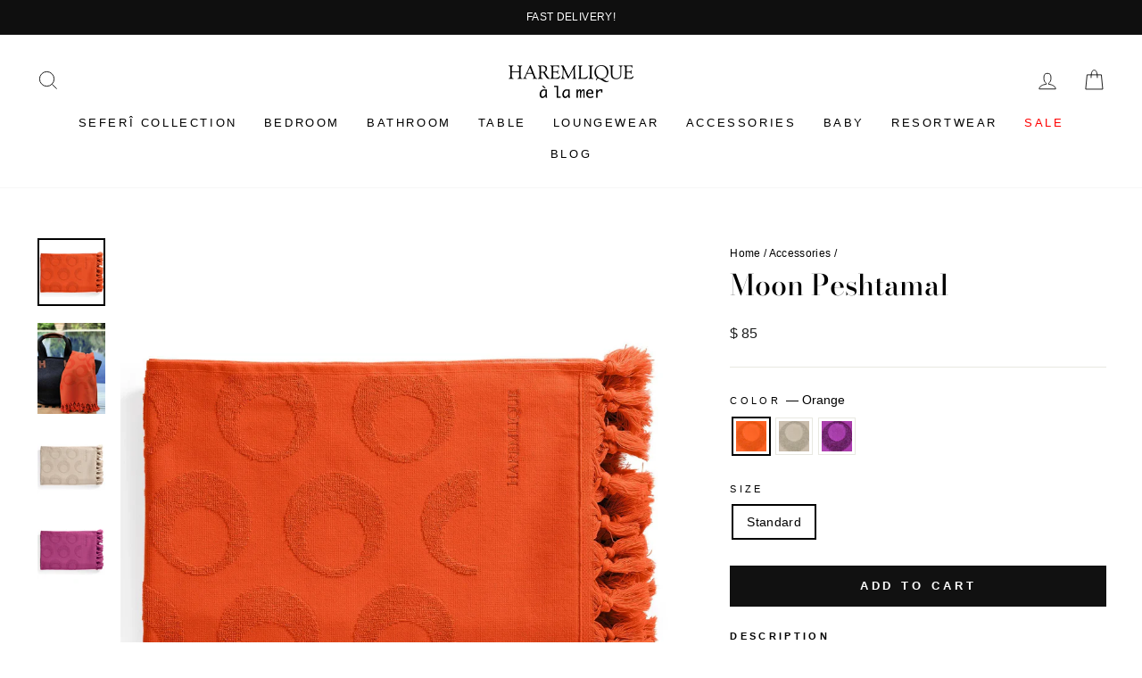

--- FILE ---
content_type: text/html; charset=utf-8
request_url: https://us.haremlique.com/collections/accessories/products/moon-peshtamal?variant=40310523887768
body_size: 28174
content:
<!doctype html>
<html class="no-js" lang="en" dir="ltr">
<head>
  <meta charset="utf-8">
  <meta http-equiv="X-UA-Compatible" content="IE=edge,chrome=1">
  <meta name="viewport" content="width=device-width,initial-scale=1">
  <meta name="theme-color" content="#111111">
  <!-- Google Tag Manager -->
<script>(function(w,d,s,l,i){w[l]=w[l]||[];w[l].push({'gtm.start':
new Date().getTime(),event:'gtm.js'});var f=d.getElementsByTagName(s)[0],
j=d.createElement(s),dl=l!='dataLayer'?'&l='+l:'';j.async=true;j.src=
'https://www.googletagmanager.com/gtm.js?id='+i+dl;f.parentNode.insertBefore(j,f);
})(window,document,'script','dataLayer','GTM-55VNNCM');</script>
<!-- End Google Tag Manager -->
  <link rel="canonical" href="https://us.haremlique.com/products/moon-peshtamal">
  <link rel="preconnect" href="https://cdn.shopify.com" crossorigin>
  <link rel="preconnect" href="https://fonts.shopifycdn.com" crossorigin>
  <link rel="dns-prefetch" href="https://productreviews.shopifycdn.com">
  <link rel="dns-prefetch" href="https://ajax.googleapis.com">
  <link rel="dns-prefetch" href="https://maps.googleapis.com">
  <link rel="dns-prefetch" href="https://maps.gstatic.com"><link rel="shortcut icon" href="//us.haremlique.com/cdn/shop/files/ikon-512_32x32.png?v=1623240172" type="image/png" /><title>Moon Peshtamal - Haremlique US
</title>
<meta name="description" content="Make your mark on the beach with this chic jacquard peshtamal adorned with a stylish motif."><meta property="og:site_name" content="Haremlique US">
  <meta property="og:url" content="https://us.haremlique.com/products/moon-peshtamal">
  <meta property="og:title" content="Moon Peshtamal">
  <meta property="og:type" content="product">
  <meta property="og:description" content="Make your mark on the beach with this chic jacquard peshtamal adorned with a stylish motif."><meta property="og:image" content="http://us.haremlique.com/cdn/shop/products/3a0756e9e8e5bdefcfd24112ce1ff86b.jpg?v=1764838553">
    <meta property="og:image:secure_url" content="https://us.haremlique.com/cdn/shop/products/3a0756e9e8e5bdefcfd24112ce1ff86b.jpg?v=1764838553">
    <meta property="og:image:width" content="2000">
    <meta property="og:image:height" content="2000"><meta name="twitter:site" content="@">
  <meta name="twitter:card" content="summary_large_image">
  <meta name="twitter:title" content="Moon Peshtamal">
  <meta name="twitter:description" content="Make your mark on the beach with this chic jacquard peshtamal adorned with a stylish motif.">
<style data-shopify>@font-face {
  font-family: "Bodoni Moda";
  font-weight: 500;
  font-style: normal;
  font-display: swap;
  src: url("//us.haremlique.com/cdn/fonts/bodoni_moda/bodonimoda_n5.36d0da1db617c453fb46e8089790ab6dc72c2356.woff2") format("woff2"),
       url("//us.haremlique.com/cdn/fonts/bodoni_moda/bodonimoda_n5.40f612bab009769f87511096f185d9228ad3baa3.woff") format("woff");
}

  

  
  
  
</style><link href="//us.haremlique.com/cdn/shop/t/16/assets/theme.css?v=156544332342106517501764072172" rel="stylesheet" type="text/css" media="all" />
<style data-shopify>:root {
    --typeHeaderPrimary: "Bodoni Moda";
    --typeHeaderFallback: serif;
    --typeHeaderSize: 38px;
    --typeHeaderWeight: 500;
    --typeHeaderLineHeight: 1;
    --typeHeaderSpacing: 0.0em;

    --typeBasePrimary:Helvetica;
    --typeBaseFallback:Arial, sans-serif;
    --typeBaseSize: 14px;
    --typeBaseWeight: 400;
    --typeBaseSpacing: 0.025em;
    --typeBaseLineHeight: 1.6;
    --typeBaselineHeightMinus01: 1.5;

    --typeCollectionTitle: 18px;

    --iconWeight: 2px;
    --iconLinecaps: miter;

    
        --buttonRadius: 0;
    

    --colorGridOverlayOpacity: 0.1;
    }

    .placeholder-content {
    background-image: linear-gradient(100deg, #ffffff 40%, #f7f7f7 63%, #ffffff 79%);
    }</style><link href="//us.haremlique.com/cdn/shop/t/16/assets/custom.css?v=148140195906105238841767786143" rel="stylesheet" type="text/css" media="all" />
  



  <script>
    document.documentElement.className = document.documentElement.className.replace('no-js', 'js');

    window.theme = window.theme || {};
    theme.routes = {
      home: "/",
      cart: "/cart.js",
      cartPage: "/cart",
      cartAdd: "/cart/add.js",
      cartChange: "/cart/change.js",
      search: "/search",
      predictiveSearch: "/search/suggest"
    };
    theme.strings = {
      soldOut: "Sold Out",
      unavailable: "Unavailable",
      inStockLabel: "In stock, ready to ship",
      oneStockLabel: "Low stock - [count] item left",
      otherStockLabel: "Low stock - [count] items left",
      willNotShipUntil: "Ready to ship [date]",
      willBeInStockAfter: "Back in stock [date]",
      waitingForStock: "Inventory on the way",
      savePrice: "Save [saved_amount]",
      cartEmpty: "Your cart is currently empty.",
      cartTermsConfirmation: "You must agree with the terms and conditions of sales to check out",
      searchCollections: "Collections",
      searchPages: "Pages",
      searchArticles: "Articles",
      productFrom: "from ",
      maxQuantity: "You can only have [quantity] of [title] in your cart."
    };
    theme.settings = {
      cartType: "drawer",
      isCustomerTemplate: false,
      moneyFormat: "$ {{amount_no_decimals}}",
      saveType: "percent",
      productImageSize: "square",
      productImageCover: false,
      predictiveSearch: true,
      predictiveSearchType: null,
      predictiveSearchVendor: false,
      predictiveSearchPrice: false,
      quickView: false,
      themeName: 'Impulse',
      themeVersion: "7.4.0"
    };
  </script>

  <script>window.performance && window.performance.mark && window.performance.mark('shopify.content_for_header.start');</script><meta name="google-site-verification" content="OjlT-0ooeKemoOtSGOXSn7UNJUNQ44Ms5Fkg3ZNC5HI">
<meta id="shopify-digital-wallet" name="shopify-digital-wallet" content="/57232130200/digital_wallets/dialog">
<meta name="shopify-checkout-api-token" content="4b0ec52b5c6e953fb5d8c8b383ee6538">
<link rel="alternate" type="application/json+oembed" href="https://us.haremlique.com/products/moon-peshtamal.oembed">
<script async="async" src="/checkouts/internal/preloads.js?locale=en-US"></script>
<link rel="preconnect" href="https://shop.app" crossorigin="anonymous">
<script async="async" src="https://shop.app/checkouts/internal/preloads.js?locale=en-US&shop_id=57232130200" crossorigin="anonymous"></script>
<script id="apple-pay-shop-capabilities" type="application/json">{"shopId":57232130200,"countryCode":"US","currencyCode":"USD","merchantCapabilities":["supports3DS"],"merchantId":"gid:\/\/shopify\/Shop\/57232130200","merchantName":"Haremlique US","requiredBillingContactFields":["postalAddress","email"],"requiredShippingContactFields":["postalAddress","email"],"shippingType":"shipping","supportedNetworks":["visa","masterCard","amex","discover","elo","jcb"],"total":{"type":"pending","label":"Haremlique US","amount":"1.00"},"shopifyPaymentsEnabled":true,"supportsSubscriptions":true}</script>
<script id="shopify-features" type="application/json">{"accessToken":"4b0ec52b5c6e953fb5d8c8b383ee6538","betas":["rich-media-storefront-analytics"],"domain":"us.haremlique.com","predictiveSearch":true,"shopId":57232130200,"locale":"en"}</script>
<script>var Shopify = Shopify || {};
Shopify.shop = "haremlique-us.myshopify.com";
Shopify.locale = "en";
Shopify.currency = {"active":"USD","rate":"1.0"};
Shopify.country = "US";
Shopify.theme = {"name":"SEFERI - MEGA MENU","id":151491969176,"schema_name":"Impulse","schema_version":"7.4.0","theme_store_id":null,"role":"main"};
Shopify.theme.handle = "null";
Shopify.theme.style = {"id":null,"handle":null};
Shopify.cdnHost = "us.haremlique.com/cdn";
Shopify.routes = Shopify.routes || {};
Shopify.routes.root = "/";</script>
<script type="module">!function(o){(o.Shopify=o.Shopify||{}).modules=!0}(window);</script>
<script>!function(o){function n(){var o=[];function n(){o.push(Array.prototype.slice.apply(arguments))}return n.q=o,n}var t=o.Shopify=o.Shopify||{};t.loadFeatures=n(),t.autoloadFeatures=n()}(window);</script>
<script>
  window.ShopifyPay = window.ShopifyPay || {};
  window.ShopifyPay.apiHost = "shop.app\/pay";
  window.ShopifyPay.redirectState = null;
</script>
<script id="shop-js-analytics" type="application/json">{"pageType":"product"}</script>
<script defer="defer" async type="module" src="//us.haremlique.com/cdn/shopifycloud/shop-js/modules/v2/client.init-shop-cart-sync_BApSsMSl.en.esm.js"></script>
<script defer="defer" async type="module" src="//us.haremlique.com/cdn/shopifycloud/shop-js/modules/v2/chunk.common_CBoos6YZ.esm.js"></script>
<script type="module">
  await import("//us.haremlique.com/cdn/shopifycloud/shop-js/modules/v2/client.init-shop-cart-sync_BApSsMSl.en.esm.js");
await import("//us.haremlique.com/cdn/shopifycloud/shop-js/modules/v2/chunk.common_CBoos6YZ.esm.js");

  window.Shopify.SignInWithShop?.initShopCartSync?.({"fedCMEnabled":true,"windoidEnabled":true});

</script>
<script defer="defer" async type="module" src="//us.haremlique.com/cdn/shopifycloud/shop-js/modules/v2/client.payment-terms_BHOWV7U_.en.esm.js"></script>
<script defer="defer" async type="module" src="//us.haremlique.com/cdn/shopifycloud/shop-js/modules/v2/chunk.common_CBoos6YZ.esm.js"></script>
<script defer="defer" async type="module" src="//us.haremlique.com/cdn/shopifycloud/shop-js/modules/v2/chunk.modal_Bu1hFZFC.esm.js"></script>
<script type="module">
  await import("//us.haremlique.com/cdn/shopifycloud/shop-js/modules/v2/client.payment-terms_BHOWV7U_.en.esm.js");
await import("//us.haremlique.com/cdn/shopifycloud/shop-js/modules/v2/chunk.common_CBoos6YZ.esm.js");
await import("//us.haremlique.com/cdn/shopifycloud/shop-js/modules/v2/chunk.modal_Bu1hFZFC.esm.js");

  
</script>
<script>
  window.Shopify = window.Shopify || {};
  if (!window.Shopify.featureAssets) window.Shopify.featureAssets = {};
  window.Shopify.featureAssets['shop-js'] = {"shop-cart-sync":["modules/v2/client.shop-cart-sync_DJczDl9f.en.esm.js","modules/v2/chunk.common_CBoos6YZ.esm.js"],"init-fed-cm":["modules/v2/client.init-fed-cm_BzwGC0Wi.en.esm.js","modules/v2/chunk.common_CBoos6YZ.esm.js"],"init-windoid":["modules/v2/client.init-windoid_BS26ThXS.en.esm.js","modules/v2/chunk.common_CBoos6YZ.esm.js"],"shop-cash-offers":["modules/v2/client.shop-cash-offers_DthCPNIO.en.esm.js","modules/v2/chunk.common_CBoos6YZ.esm.js","modules/v2/chunk.modal_Bu1hFZFC.esm.js"],"shop-button":["modules/v2/client.shop-button_D_JX508o.en.esm.js","modules/v2/chunk.common_CBoos6YZ.esm.js"],"init-shop-email-lookup-coordinator":["modules/v2/client.init-shop-email-lookup-coordinator_DFwWcvrS.en.esm.js","modules/v2/chunk.common_CBoos6YZ.esm.js"],"shop-toast-manager":["modules/v2/client.shop-toast-manager_tEhgP2F9.en.esm.js","modules/v2/chunk.common_CBoos6YZ.esm.js"],"shop-login-button":["modules/v2/client.shop-login-button_DwLgFT0K.en.esm.js","modules/v2/chunk.common_CBoos6YZ.esm.js","modules/v2/chunk.modal_Bu1hFZFC.esm.js"],"avatar":["modules/v2/client.avatar_BTnouDA3.en.esm.js"],"init-shop-cart-sync":["modules/v2/client.init-shop-cart-sync_BApSsMSl.en.esm.js","modules/v2/chunk.common_CBoos6YZ.esm.js"],"pay-button":["modules/v2/client.pay-button_BuNmcIr_.en.esm.js","modules/v2/chunk.common_CBoos6YZ.esm.js"],"init-shop-for-new-customer-accounts":["modules/v2/client.init-shop-for-new-customer-accounts_DrjXSI53.en.esm.js","modules/v2/client.shop-login-button_DwLgFT0K.en.esm.js","modules/v2/chunk.common_CBoos6YZ.esm.js","modules/v2/chunk.modal_Bu1hFZFC.esm.js"],"init-customer-accounts-sign-up":["modules/v2/client.init-customer-accounts-sign-up_TlVCiykN.en.esm.js","modules/v2/client.shop-login-button_DwLgFT0K.en.esm.js","modules/v2/chunk.common_CBoos6YZ.esm.js","modules/v2/chunk.modal_Bu1hFZFC.esm.js"],"shop-follow-button":["modules/v2/client.shop-follow-button_C5D3XtBb.en.esm.js","modules/v2/chunk.common_CBoos6YZ.esm.js","modules/v2/chunk.modal_Bu1hFZFC.esm.js"],"checkout-modal":["modules/v2/client.checkout-modal_8TC_1FUY.en.esm.js","modules/v2/chunk.common_CBoos6YZ.esm.js","modules/v2/chunk.modal_Bu1hFZFC.esm.js"],"init-customer-accounts":["modules/v2/client.init-customer-accounts_C0Oh2ljF.en.esm.js","modules/v2/client.shop-login-button_DwLgFT0K.en.esm.js","modules/v2/chunk.common_CBoos6YZ.esm.js","modules/v2/chunk.modal_Bu1hFZFC.esm.js"],"lead-capture":["modules/v2/client.lead-capture_Cq0gfm7I.en.esm.js","modules/v2/chunk.common_CBoos6YZ.esm.js","modules/v2/chunk.modal_Bu1hFZFC.esm.js"],"shop-login":["modules/v2/client.shop-login_BmtnoEUo.en.esm.js","modules/v2/chunk.common_CBoos6YZ.esm.js","modules/v2/chunk.modal_Bu1hFZFC.esm.js"],"payment-terms":["modules/v2/client.payment-terms_BHOWV7U_.en.esm.js","modules/v2/chunk.common_CBoos6YZ.esm.js","modules/v2/chunk.modal_Bu1hFZFC.esm.js"]};
</script>
<script>(function() {
  var isLoaded = false;
  function asyncLoad() {
    if (isLoaded) return;
    isLoaded = true;
    var urls = ["https:\/\/cdn.kilatechapps.com\/media\/ipcountryredirect\/57232130200.min.js?shop=haremlique-us.myshopify.com","https:\/\/chimpstatic.com\/mcjs-connected\/js\/users\/935bb478d01cbb338dd805225\/7f4cff56fd90288065d6ab92a.js?shop=haremlique-us.myshopify.com","\/\/cdn.shopify.com\/proxy\/7695bf48d58c945947c2054f60414ff905ede2b4b7e3056b814a0bba272685a1\/tabs.tkdigital.dev\/scripts\/ne_smart_tabs_f696937797ab215957631d2ac47ef6a0.js?shop=haremlique-us.myshopify.com\u0026sp-cache-control=cHVibGljLCBtYXgtYWdlPTkwMA"];
    for (var i = 0; i < urls.length; i++) {
      var s = document.createElement('script');
      s.type = 'text/javascript';
      s.async = true;
      s.src = urls[i];
      var x = document.getElementsByTagName('script')[0];
      x.parentNode.insertBefore(s, x);
    }
  };
  if(window.attachEvent) {
    window.attachEvent('onload', asyncLoad);
  } else {
    window.addEventListener('load', asyncLoad, false);
  }
})();</script>
<script id="__st">var __st={"a":57232130200,"offset":-18000,"reqid":"9ca2c3c8-76e9-4891-9db8-c73f8ae20a94-1768881410","pageurl":"us.haremlique.com\/collections\/accessories\/products\/moon-peshtamal?variant=40310523887768","u":"cdd408b00cfc","p":"product","rtyp":"product","rid":6844403875992};</script>
<script>window.ShopifyPaypalV4VisibilityTracking = true;</script>
<script id="captcha-bootstrap">!function(){'use strict';const t='contact',e='account',n='new_comment',o=[[t,t],['blogs',n],['comments',n],[t,'customer']],c=[[e,'customer_login'],[e,'guest_login'],[e,'recover_customer_password'],[e,'create_customer']],r=t=>t.map((([t,e])=>`form[action*='/${t}']:not([data-nocaptcha='true']) input[name='form_type'][value='${e}']`)).join(','),a=t=>()=>t?[...document.querySelectorAll(t)].map((t=>t.form)):[];function s(){const t=[...o],e=r(t);return a(e)}const i='password',u='form_key',d=['recaptcha-v3-token','g-recaptcha-response','h-captcha-response',i],f=()=>{try{return window.sessionStorage}catch{return}},m='__shopify_v',_=t=>t.elements[u];function p(t,e,n=!1){try{const o=window.sessionStorage,c=JSON.parse(o.getItem(e)),{data:r}=function(t){const{data:e,action:n}=t;return t[m]||n?{data:e,action:n}:{data:t,action:n}}(c);for(const[e,n]of Object.entries(r))t.elements[e]&&(t.elements[e].value=n);n&&o.removeItem(e)}catch(o){console.error('form repopulation failed',{error:o})}}const l='form_type',E='cptcha';function T(t){t.dataset[E]=!0}const w=window,h=w.document,L='Shopify',v='ce_forms',y='captcha';let A=!1;((t,e)=>{const n=(g='f06e6c50-85a8-45c8-87d0-21a2b65856fe',I='https://cdn.shopify.com/shopifycloud/storefront-forms-hcaptcha/ce_storefront_forms_captcha_hcaptcha.v1.5.2.iife.js',D={infoText:'Protected by hCaptcha',privacyText:'Privacy',termsText:'Terms'},(t,e,n)=>{const o=w[L][v],c=o.bindForm;if(c)return c(t,g,e,D).then(n);var r;o.q.push([[t,g,e,D],n]),r=I,A||(h.body.append(Object.assign(h.createElement('script'),{id:'captcha-provider',async:!0,src:r})),A=!0)});var g,I,D;w[L]=w[L]||{},w[L][v]=w[L][v]||{},w[L][v].q=[],w[L][y]=w[L][y]||{},w[L][y].protect=function(t,e){n(t,void 0,e),T(t)},Object.freeze(w[L][y]),function(t,e,n,w,h,L){const[v,y,A,g]=function(t,e,n){const i=e?o:[],u=t?c:[],d=[...i,...u],f=r(d),m=r(i),_=r(d.filter((([t,e])=>n.includes(e))));return[a(f),a(m),a(_),s()]}(w,h,L),I=t=>{const e=t.target;return e instanceof HTMLFormElement?e:e&&e.form},D=t=>v().includes(t);t.addEventListener('submit',(t=>{const e=I(t);if(!e)return;const n=D(e)&&!e.dataset.hcaptchaBound&&!e.dataset.recaptchaBound,o=_(e),c=g().includes(e)&&(!o||!o.value);(n||c)&&t.preventDefault(),c&&!n&&(function(t){try{if(!f())return;!function(t){const e=f();if(!e)return;const n=_(t);if(!n)return;const o=n.value;o&&e.removeItem(o)}(t);const e=Array.from(Array(32),(()=>Math.random().toString(36)[2])).join('');!function(t,e){_(t)||t.append(Object.assign(document.createElement('input'),{type:'hidden',name:u})),t.elements[u].value=e}(t,e),function(t,e){const n=f();if(!n)return;const o=[...t.querySelectorAll(`input[type='${i}']`)].map((({name:t})=>t)),c=[...d,...o],r={};for(const[a,s]of new FormData(t).entries())c.includes(a)||(r[a]=s);n.setItem(e,JSON.stringify({[m]:1,action:t.action,data:r}))}(t,e)}catch(e){console.error('failed to persist form',e)}}(e),e.submit())}));const S=(t,e)=>{t&&!t.dataset[E]&&(n(t,e.some((e=>e===t))),T(t))};for(const o of['focusin','change'])t.addEventListener(o,(t=>{const e=I(t);D(e)&&S(e,y())}));const B=e.get('form_key'),M=e.get(l),P=B&&M;t.addEventListener('DOMContentLoaded',(()=>{const t=y();if(P)for(const e of t)e.elements[l].value===M&&p(e,B);[...new Set([...A(),...v().filter((t=>'true'===t.dataset.shopifyCaptcha))])].forEach((e=>S(e,t)))}))}(h,new URLSearchParams(w.location.search),n,t,e,['guest_login'])})(!0,!0)}();</script>
<script integrity="sha256-4kQ18oKyAcykRKYeNunJcIwy7WH5gtpwJnB7kiuLZ1E=" data-source-attribution="shopify.loadfeatures" defer="defer" src="//us.haremlique.com/cdn/shopifycloud/storefront/assets/storefront/load_feature-a0a9edcb.js" crossorigin="anonymous"></script>
<script crossorigin="anonymous" defer="defer" src="//us.haremlique.com/cdn/shopifycloud/storefront/assets/shopify_pay/storefront-65b4c6d7.js?v=20250812"></script>
<script data-source-attribution="shopify.dynamic_checkout.dynamic.init">var Shopify=Shopify||{};Shopify.PaymentButton=Shopify.PaymentButton||{isStorefrontPortableWallets:!0,init:function(){window.Shopify.PaymentButton.init=function(){};var t=document.createElement("script");t.src="https://us.haremlique.com/cdn/shopifycloud/portable-wallets/latest/portable-wallets.en.js",t.type="module",document.head.appendChild(t)}};
</script>
<script data-source-attribution="shopify.dynamic_checkout.buyer_consent">
  function portableWalletsHideBuyerConsent(e){var t=document.getElementById("shopify-buyer-consent"),n=document.getElementById("shopify-subscription-policy-button");t&&n&&(t.classList.add("hidden"),t.setAttribute("aria-hidden","true"),n.removeEventListener("click",e))}function portableWalletsShowBuyerConsent(e){var t=document.getElementById("shopify-buyer-consent"),n=document.getElementById("shopify-subscription-policy-button");t&&n&&(t.classList.remove("hidden"),t.removeAttribute("aria-hidden"),n.addEventListener("click",e))}window.Shopify?.PaymentButton&&(window.Shopify.PaymentButton.hideBuyerConsent=portableWalletsHideBuyerConsent,window.Shopify.PaymentButton.showBuyerConsent=portableWalletsShowBuyerConsent);
</script>
<script data-source-attribution="shopify.dynamic_checkout.cart.bootstrap">document.addEventListener("DOMContentLoaded",(function(){function t(){return document.querySelector("shopify-accelerated-checkout-cart, shopify-accelerated-checkout")}if(t())Shopify.PaymentButton.init();else{new MutationObserver((function(e,n){t()&&(Shopify.PaymentButton.init(),n.disconnect())})).observe(document.body,{childList:!0,subtree:!0})}}));
</script>
<link id="shopify-accelerated-checkout-styles" rel="stylesheet" media="screen" href="https://us.haremlique.com/cdn/shopifycloud/portable-wallets/latest/accelerated-checkout-backwards-compat.css" crossorigin="anonymous">
<style id="shopify-accelerated-checkout-cart">
        #shopify-buyer-consent {
  margin-top: 1em;
  display: inline-block;
  width: 100%;
}

#shopify-buyer-consent.hidden {
  display: none;
}

#shopify-subscription-policy-button {
  background: none;
  border: none;
  padding: 0;
  text-decoration: underline;
  font-size: inherit;
  cursor: pointer;
}

#shopify-subscription-policy-button::before {
  box-shadow: none;
}

      </style>

<script>window.performance && window.performance.mark && window.performance.mark('shopify.content_for_header.end');</script>

  <script src="//us.haremlique.com/cdn/shop/t/16/assets/vendor-scripts-v11.js" defer="defer"></script><script src="//us.haremlique.com/cdn/shop/t/16/assets/theme.js?v=158454998263407485941763733825" defer="defer"></script>


  
<!-- BEGIN app block: shopify://apps/libautech-announcement-bar/blocks/bar/8ea43a38-a0f3-44fd-a5f1-2e0cf21d7b38 -->
  <script>
    console.log('Please upgrade');
  </script>


<!-- END app block --><link href="https://cdn.shopify.com/extensions/019b0764-f7ee-7e8f-8050-4ce34f836a4c/libautech-abar-93/assets/lbta_style.css" rel="stylesheet" type="text/css" media="all">
<link href="https://monorail-edge.shopifysvc.com" rel="dns-prefetch">
<script>(function(){if ("sendBeacon" in navigator && "performance" in window) {try {var session_token_from_headers = performance.getEntriesByType('navigation')[0].serverTiming.find(x => x.name == '_s').description;} catch {var session_token_from_headers = undefined;}var session_cookie_matches = document.cookie.match(/_shopify_s=([^;]*)/);var session_token_from_cookie = session_cookie_matches && session_cookie_matches.length === 2 ? session_cookie_matches[1] : "";var session_token = session_token_from_headers || session_token_from_cookie || "";function handle_abandonment_event(e) {var entries = performance.getEntries().filter(function(entry) {return /monorail-edge.shopifysvc.com/.test(entry.name);});if (!window.abandonment_tracked && entries.length === 0) {window.abandonment_tracked = true;var currentMs = Date.now();var navigation_start = performance.timing.navigationStart;var payload = {shop_id: 57232130200,url: window.location.href,navigation_start,duration: currentMs - navigation_start,session_token,page_type: "product"};window.navigator.sendBeacon("https://monorail-edge.shopifysvc.com/v1/produce", JSON.stringify({schema_id: "online_store_buyer_site_abandonment/1.1",payload: payload,metadata: {event_created_at_ms: currentMs,event_sent_at_ms: currentMs}}));}}window.addEventListener('pagehide', handle_abandonment_event);}}());</script>
<script id="web-pixels-manager-setup">(function e(e,d,r,n,o){if(void 0===o&&(o={}),!Boolean(null===(a=null===(i=window.Shopify)||void 0===i?void 0:i.analytics)||void 0===a?void 0:a.replayQueue)){var i,a;window.Shopify=window.Shopify||{};var t=window.Shopify;t.analytics=t.analytics||{};var s=t.analytics;s.replayQueue=[],s.publish=function(e,d,r){return s.replayQueue.push([e,d,r]),!0};try{self.performance.mark("wpm:start")}catch(e){}var l=function(){var e={modern:/Edge?\/(1{2}[4-9]|1[2-9]\d|[2-9]\d{2}|\d{4,})\.\d+(\.\d+|)|Firefox\/(1{2}[4-9]|1[2-9]\d|[2-9]\d{2}|\d{4,})\.\d+(\.\d+|)|Chrom(ium|e)\/(9{2}|\d{3,})\.\d+(\.\d+|)|(Maci|X1{2}).+ Version\/(15\.\d+|(1[6-9]|[2-9]\d|\d{3,})\.\d+)([,.]\d+|)( \(\w+\)|)( Mobile\/\w+|) Safari\/|Chrome.+OPR\/(9{2}|\d{3,})\.\d+\.\d+|(CPU[ +]OS|iPhone[ +]OS|CPU[ +]iPhone|CPU IPhone OS|CPU iPad OS)[ +]+(15[._]\d+|(1[6-9]|[2-9]\d|\d{3,})[._]\d+)([._]\d+|)|Android:?[ /-](13[3-9]|1[4-9]\d|[2-9]\d{2}|\d{4,})(\.\d+|)(\.\d+|)|Android.+Firefox\/(13[5-9]|1[4-9]\d|[2-9]\d{2}|\d{4,})\.\d+(\.\d+|)|Android.+Chrom(ium|e)\/(13[3-9]|1[4-9]\d|[2-9]\d{2}|\d{4,})\.\d+(\.\d+|)|SamsungBrowser\/([2-9]\d|\d{3,})\.\d+/,legacy:/Edge?\/(1[6-9]|[2-9]\d|\d{3,})\.\d+(\.\d+|)|Firefox\/(5[4-9]|[6-9]\d|\d{3,})\.\d+(\.\d+|)|Chrom(ium|e)\/(5[1-9]|[6-9]\d|\d{3,})\.\d+(\.\d+|)([\d.]+$|.*Safari\/(?![\d.]+ Edge\/[\d.]+$))|(Maci|X1{2}).+ Version\/(10\.\d+|(1[1-9]|[2-9]\d|\d{3,})\.\d+)([,.]\d+|)( \(\w+\)|)( Mobile\/\w+|) Safari\/|Chrome.+OPR\/(3[89]|[4-9]\d|\d{3,})\.\d+\.\d+|(CPU[ +]OS|iPhone[ +]OS|CPU[ +]iPhone|CPU IPhone OS|CPU iPad OS)[ +]+(10[._]\d+|(1[1-9]|[2-9]\d|\d{3,})[._]\d+)([._]\d+|)|Android:?[ /-](13[3-9]|1[4-9]\d|[2-9]\d{2}|\d{4,})(\.\d+|)(\.\d+|)|Mobile Safari.+OPR\/([89]\d|\d{3,})\.\d+\.\d+|Android.+Firefox\/(13[5-9]|1[4-9]\d|[2-9]\d{2}|\d{4,})\.\d+(\.\d+|)|Android.+Chrom(ium|e)\/(13[3-9]|1[4-9]\d|[2-9]\d{2}|\d{4,})\.\d+(\.\d+|)|Android.+(UC? ?Browser|UCWEB|U3)[ /]?(15\.([5-9]|\d{2,})|(1[6-9]|[2-9]\d|\d{3,})\.\d+)\.\d+|SamsungBrowser\/(5\.\d+|([6-9]|\d{2,})\.\d+)|Android.+MQ{2}Browser\/(14(\.(9|\d{2,})|)|(1[5-9]|[2-9]\d|\d{3,})(\.\d+|))(\.\d+|)|K[Aa][Ii]OS\/(3\.\d+|([4-9]|\d{2,})\.\d+)(\.\d+|)/},d=e.modern,r=e.legacy,n=navigator.userAgent;return n.match(d)?"modern":n.match(r)?"legacy":"unknown"}(),u="modern"===l?"modern":"legacy",c=(null!=n?n:{modern:"",legacy:""})[u],f=function(e){return[e.baseUrl,"/wpm","/b",e.hashVersion,"modern"===e.buildTarget?"m":"l",".js"].join("")}({baseUrl:d,hashVersion:r,buildTarget:u}),m=function(e){var d=e.version,r=e.bundleTarget,n=e.surface,o=e.pageUrl,i=e.monorailEndpoint;return{emit:function(e){var a=e.status,t=e.errorMsg,s=(new Date).getTime(),l=JSON.stringify({metadata:{event_sent_at_ms:s},events:[{schema_id:"web_pixels_manager_load/3.1",payload:{version:d,bundle_target:r,page_url:o,status:a,surface:n,error_msg:t},metadata:{event_created_at_ms:s}}]});if(!i)return console&&console.warn&&console.warn("[Web Pixels Manager] No Monorail endpoint provided, skipping logging."),!1;try{return self.navigator.sendBeacon.bind(self.navigator)(i,l)}catch(e){}var u=new XMLHttpRequest;try{return u.open("POST",i,!0),u.setRequestHeader("Content-Type","text/plain"),u.send(l),!0}catch(e){return console&&console.warn&&console.warn("[Web Pixels Manager] Got an unhandled error while logging to Monorail."),!1}}}}({version:r,bundleTarget:l,surface:e.surface,pageUrl:self.location.href,monorailEndpoint:e.monorailEndpoint});try{o.browserTarget=l,function(e){var d=e.src,r=e.async,n=void 0===r||r,o=e.onload,i=e.onerror,a=e.sri,t=e.scriptDataAttributes,s=void 0===t?{}:t,l=document.createElement("script"),u=document.querySelector("head"),c=document.querySelector("body");if(l.async=n,l.src=d,a&&(l.integrity=a,l.crossOrigin="anonymous"),s)for(var f in s)if(Object.prototype.hasOwnProperty.call(s,f))try{l.dataset[f]=s[f]}catch(e){}if(o&&l.addEventListener("load",o),i&&l.addEventListener("error",i),u)u.appendChild(l);else{if(!c)throw new Error("Did not find a head or body element to append the script");c.appendChild(l)}}({src:f,async:!0,onload:function(){if(!function(){var e,d;return Boolean(null===(d=null===(e=window.Shopify)||void 0===e?void 0:e.analytics)||void 0===d?void 0:d.initialized)}()){var d=window.webPixelsManager.init(e)||void 0;if(d){var r=window.Shopify.analytics;r.replayQueue.forEach((function(e){var r=e[0],n=e[1],o=e[2];d.publishCustomEvent(r,n,o)})),r.replayQueue=[],r.publish=d.publishCustomEvent,r.visitor=d.visitor,r.initialized=!0}}},onerror:function(){return m.emit({status:"failed",errorMsg:"".concat(f," has failed to load")})},sri:function(e){var d=/^sha384-[A-Za-z0-9+/=]+$/;return"string"==typeof e&&d.test(e)}(c)?c:"",scriptDataAttributes:o}),m.emit({status:"loading"})}catch(e){m.emit({status:"failed",errorMsg:(null==e?void 0:e.message)||"Unknown error"})}}})({shopId: 57232130200,storefrontBaseUrl: "https://us.haremlique.com",extensionsBaseUrl: "https://extensions.shopifycdn.com/cdn/shopifycloud/web-pixels-manager",monorailEndpoint: "https://monorail-edge.shopifysvc.com/unstable/produce_batch",surface: "storefront-renderer",enabledBetaFlags: ["2dca8a86"],webPixelsConfigList: [{"id":"1600880792","configuration":"{\"accountID\":\"UQWTBU\",\"webPixelConfig\":\"eyJlbmFibGVBZGRlZFRvQ2FydEV2ZW50cyI6IHRydWV9\"}","eventPayloadVersion":"v1","runtimeContext":"STRICT","scriptVersion":"524f6c1ee37bacdca7657a665bdca589","type":"APP","apiClientId":123074,"privacyPurposes":["ANALYTICS","MARKETING"],"dataSharingAdjustments":{"protectedCustomerApprovalScopes":["read_customer_address","read_customer_email","read_customer_name","read_customer_personal_data","read_customer_phone"]}},{"id":"614858904","configuration":"{\"config\":\"{\\\"pixel_id\\\":\\\"G-5EBHK9BP7P\\\",\\\"target_country\\\":\\\"US\\\",\\\"gtag_events\\\":[{\\\"type\\\":\\\"begin_checkout\\\",\\\"action_label\\\":\\\"G-5EBHK9BP7P\\\"},{\\\"type\\\":\\\"search\\\",\\\"action_label\\\":\\\"G-5EBHK9BP7P\\\"},{\\\"type\\\":\\\"view_item\\\",\\\"action_label\\\":[\\\"G-5EBHK9BP7P\\\",\\\"MC-67413TSCMR\\\"]},{\\\"type\\\":\\\"purchase\\\",\\\"action_label\\\":[\\\"G-5EBHK9BP7P\\\",\\\"MC-67413TSCMR\\\"]},{\\\"type\\\":\\\"page_view\\\",\\\"action_label\\\":[\\\"G-5EBHK9BP7P\\\",\\\"MC-67413TSCMR\\\"]},{\\\"type\\\":\\\"add_payment_info\\\",\\\"action_label\\\":\\\"G-5EBHK9BP7P\\\"},{\\\"type\\\":\\\"add_to_cart\\\",\\\"action_label\\\":\\\"G-5EBHK9BP7P\\\"}],\\\"enable_monitoring_mode\\\":false}\"}","eventPayloadVersion":"v1","runtimeContext":"OPEN","scriptVersion":"b2a88bafab3e21179ed38636efcd8a93","type":"APP","apiClientId":1780363,"privacyPurposes":[],"dataSharingAdjustments":{"protectedCustomerApprovalScopes":["read_customer_address","read_customer_email","read_customer_name","read_customer_personal_data","read_customer_phone"]}},{"id":"186155160","configuration":"{\"pixel_id\":\"636919465010579\",\"pixel_type\":\"facebook_pixel\",\"metaapp_system_user_token\":\"-\"}","eventPayloadVersion":"v1","runtimeContext":"OPEN","scriptVersion":"ca16bc87fe92b6042fbaa3acc2fbdaa6","type":"APP","apiClientId":2329312,"privacyPurposes":["ANALYTICS","MARKETING","SALE_OF_DATA"],"dataSharingAdjustments":{"protectedCustomerApprovalScopes":["read_customer_address","read_customer_email","read_customer_name","read_customer_personal_data","read_customer_phone"]}},{"id":"shopify-app-pixel","configuration":"{}","eventPayloadVersion":"v1","runtimeContext":"STRICT","scriptVersion":"0450","apiClientId":"shopify-pixel","type":"APP","privacyPurposes":["ANALYTICS","MARKETING"]},{"id":"shopify-custom-pixel","eventPayloadVersion":"v1","runtimeContext":"LAX","scriptVersion":"0450","apiClientId":"shopify-pixel","type":"CUSTOM","privacyPurposes":["ANALYTICS","MARKETING"]}],isMerchantRequest: false,initData: {"shop":{"name":"Haremlique US","paymentSettings":{"currencyCode":"USD"},"myshopifyDomain":"haremlique-us.myshopify.com","countryCode":"US","storefrontUrl":"https:\/\/us.haremlique.com"},"customer":null,"cart":null,"checkout":null,"productVariants":[{"price":{"amount":85.0,"currencyCode":"USD"},"product":{"title":"Moon Peshtamal","vendor":"Haremlique US","id":"6844403875992","untranslatedTitle":"Moon Peshtamal","url":"\/products\/moon-peshtamal","type":"Tunic"},"id":"40310524051608","image":{"src":"\/\/us.haremlique.com\/cdn\/shop\/products\/3a0756e9e8e5bdefcfd24112ce1ff86b.jpg?v=1764838553"},"sku":"03111015M60","title":"Orange \/ Standard","untranslatedTitle":"Orange \/ Standard"},{"price":{"amount":85.0,"currencyCode":"USD"},"product":{"title":"Moon Peshtamal","vendor":"Haremlique US","id":"6844403875992","untranslatedTitle":"Moon Peshtamal","url":"\/products\/moon-peshtamal","type":"Tunic"},"id":"40310524149912","image":{"src":"\/\/us.haremlique.com\/cdn\/shop\/products\/c7920db070abcab86e1fcd85827eb85b_034057a2-3567-4b7c-b6a9-105056a0923a.jpg?v=1764838553"},"sku":"03111015M25","title":"Sand \/ Standard","untranslatedTitle":"Sand \/ Standard"},{"price":{"amount":85.0,"currencyCode":"USD"},"product":{"title":"Moon Peshtamal","vendor":"Haremlique US","id":"6844403875992","untranslatedTitle":"Moon Peshtamal","url":"\/products\/moon-peshtamal","type":"Tunic"},"id":"40310524215448","image":{"src":"\/\/us.haremlique.com\/cdn\/shop\/products\/adf29d832751f3d7870b590752a1531f_2e935559-f2ef-4f76-9350-f7dfeac48968.jpg?v=1764838553"},"sku":"03S210150M30","title":"Fuchsia \/ Standard","untranslatedTitle":"Fuchsia \/ Standard"}],"purchasingCompany":null},},"https://us.haremlique.com/cdn","fcfee988w5aeb613cpc8e4bc33m6693e112",{"modern":"","legacy":""},{"shopId":"57232130200","storefrontBaseUrl":"https:\/\/us.haremlique.com","extensionBaseUrl":"https:\/\/extensions.shopifycdn.com\/cdn\/shopifycloud\/web-pixels-manager","surface":"storefront-renderer","enabledBetaFlags":"[\"2dca8a86\"]","isMerchantRequest":"false","hashVersion":"fcfee988w5aeb613cpc8e4bc33m6693e112","publish":"custom","events":"[[\"page_viewed\",{}],[\"product_viewed\",{\"productVariant\":{\"price\":{\"amount\":85.0,\"currencyCode\":\"USD\"},\"product\":{\"title\":\"Moon Peshtamal\",\"vendor\":\"Haremlique US\",\"id\":\"6844403875992\",\"untranslatedTitle\":\"Moon Peshtamal\",\"url\":\"\/products\/moon-peshtamal\",\"type\":\"Tunic\"},\"id\":\"40310524051608\",\"image\":{\"src\":\"\/\/us.haremlique.com\/cdn\/shop\/products\/3a0756e9e8e5bdefcfd24112ce1ff86b.jpg?v=1764838553\"},\"sku\":\"03111015M60\",\"title\":\"Orange \/ Standard\",\"untranslatedTitle\":\"Orange \/ Standard\"}}]]"});</script><script>
  window.ShopifyAnalytics = window.ShopifyAnalytics || {};
  window.ShopifyAnalytics.meta = window.ShopifyAnalytics.meta || {};
  window.ShopifyAnalytics.meta.currency = 'USD';
  var meta = {"product":{"id":6844403875992,"gid":"gid:\/\/shopify\/Product\/6844403875992","vendor":"Haremlique US","type":"Tunic","handle":"moon-peshtamal","variants":[{"id":40310524051608,"price":8500,"name":"Moon Peshtamal - Orange \/ Standard","public_title":"Orange \/ Standard","sku":"03111015M60"},{"id":40310524149912,"price":8500,"name":"Moon Peshtamal - Sand \/ Standard","public_title":"Sand \/ Standard","sku":"03111015M25"},{"id":40310524215448,"price":8500,"name":"Moon Peshtamal - Fuchsia \/ Standard","public_title":"Fuchsia \/ Standard","sku":"03S210150M30"}],"remote":false},"page":{"pageType":"product","resourceType":"product","resourceId":6844403875992,"requestId":"9ca2c3c8-76e9-4891-9db8-c73f8ae20a94-1768881410"}};
  for (var attr in meta) {
    window.ShopifyAnalytics.meta[attr] = meta[attr];
  }
</script>
<script class="analytics">
  (function () {
    var customDocumentWrite = function(content) {
      var jquery = null;

      if (window.jQuery) {
        jquery = window.jQuery;
      } else if (window.Checkout && window.Checkout.$) {
        jquery = window.Checkout.$;
      }

      if (jquery) {
        jquery('body').append(content);
      }
    };

    var hasLoggedConversion = function(token) {
      if (token) {
        return document.cookie.indexOf('loggedConversion=' + token) !== -1;
      }
      return false;
    }

    var setCookieIfConversion = function(token) {
      if (token) {
        var twoMonthsFromNow = new Date(Date.now());
        twoMonthsFromNow.setMonth(twoMonthsFromNow.getMonth() + 2);

        document.cookie = 'loggedConversion=' + token + '; expires=' + twoMonthsFromNow;
      }
    }

    var trekkie = window.ShopifyAnalytics.lib = window.trekkie = window.trekkie || [];
    if (trekkie.integrations) {
      return;
    }
    trekkie.methods = [
      'identify',
      'page',
      'ready',
      'track',
      'trackForm',
      'trackLink'
    ];
    trekkie.factory = function(method) {
      return function() {
        var args = Array.prototype.slice.call(arguments);
        args.unshift(method);
        trekkie.push(args);
        return trekkie;
      };
    };
    for (var i = 0; i < trekkie.methods.length; i++) {
      var key = trekkie.methods[i];
      trekkie[key] = trekkie.factory(key);
    }
    trekkie.load = function(config) {
      trekkie.config = config || {};
      trekkie.config.initialDocumentCookie = document.cookie;
      var first = document.getElementsByTagName('script')[0];
      var script = document.createElement('script');
      script.type = 'text/javascript';
      script.onerror = function(e) {
        var scriptFallback = document.createElement('script');
        scriptFallback.type = 'text/javascript';
        scriptFallback.onerror = function(error) {
                var Monorail = {
      produce: function produce(monorailDomain, schemaId, payload) {
        var currentMs = new Date().getTime();
        var event = {
          schema_id: schemaId,
          payload: payload,
          metadata: {
            event_created_at_ms: currentMs,
            event_sent_at_ms: currentMs
          }
        };
        return Monorail.sendRequest("https://" + monorailDomain + "/v1/produce", JSON.stringify(event));
      },
      sendRequest: function sendRequest(endpointUrl, payload) {
        // Try the sendBeacon API
        if (window && window.navigator && typeof window.navigator.sendBeacon === 'function' && typeof window.Blob === 'function' && !Monorail.isIos12()) {
          var blobData = new window.Blob([payload], {
            type: 'text/plain'
          });

          if (window.navigator.sendBeacon(endpointUrl, blobData)) {
            return true;
          } // sendBeacon was not successful

        } // XHR beacon

        var xhr = new XMLHttpRequest();

        try {
          xhr.open('POST', endpointUrl);
          xhr.setRequestHeader('Content-Type', 'text/plain');
          xhr.send(payload);
        } catch (e) {
          console.log(e);
        }

        return false;
      },
      isIos12: function isIos12() {
        return window.navigator.userAgent.lastIndexOf('iPhone; CPU iPhone OS 12_') !== -1 || window.navigator.userAgent.lastIndexOf('iPad; CPU OS 12_') !== -1;
      }
    };
    Monorail.produce('monorail-edge.shopifysvc.com',
      'trekkie_storefront_load_errors/1.1',
      {shop_id: 57232130200,
      theme_id: 151491969176,
      app_name: "storefront",
      context_url: window.location.href,
      source_url: "//us.haremlique.com/cdn/s/trekkie.storefront.cd680fe47e6c39ca5d5df5f0a32d569bc48c0f27.min.js"});

        };
        scriptFallback.async = true;
        scriptFallback.src = '//us.haremlique.com/cdn/s/trekkie.storefront.cd680fe47e6c39ca5d5df5f0a32d569bc48c0f27.min.js';
        first.parentNode.insertBefore(scriptFallback, first);
      };
      script.async = true;
      script.src = '//us.haremlique.com/cdn/s/trekkie.storefront.cd680fe47e6c39ca5d5df5f0a32d569bc48c0f27.min.js';
      first.parentNode.insertBefore(script, first);
    };
    trekkie.load(
      {"Trekkie":{"appName":"storefront","development":false,"defaultAttributes":{"shopId":57232130200,"isMerchantRequest":null,"themeId":151491969176,"themeCityHash":"7788128491967529115","contentLanguage":"en","currency":"USD","eventMetadataId":"5fb8703e-7d49-4fca-bc8b-91fd2b39cfee"},"isServerSideCookieWritingEnabled":true,"monorailRegion":"shop_domain","enabledBetaFlags":["65f19447"]},"Session Attribution":{},"S2S":{"facebookCapiEnabled":true,"source":"trekkie-storefront-renderer","apiClientId":580111}}
    );

    var loaded = false;
    trekkie.ready(function() {
      if (loaded) return;
      loaded = true;

      window.ShopifyAnalytics.lib = window.trekkie;

      var originalDocumentWrite = document.write;
      document.write = customDocumentWrite;
      try { window.ShopifyAnalytics.merchantGoogleAnalytics.call(this); } catch(error) {};
      document.write = originalDocumentWrite;

      window.ShopifyAnalytics.lib.page(null,{"pageType":"product","resourceType":"product","resourceId":6844403875992,"requestId":"9ca2c3c8-76e9-4891-9db8-c73f8ae20a94-1768881410","shopifyEmitted":true});

      var match = window.location.pathname.match(/checkouts\/(.+)\/(thank_you|post_purchase)/)
      var token = match? match[1]: undefined;
      if (!hasLoggedConversion(token)) {
        setCookieIfConversion(token);
        window.ShopifyAnalytics.lib.track("Viewed Product",{"currency":"USD","variantId":40310524051608,"productId":6844403875992,"productGid":"gid:\/\/shopify\/Product\/6844403875992","name":"Moon Peshtamal - Orange \/ Standard","price":"85.00","sku":"03111015M60","brand":"Haremlique US","variant":"Orange \/ Standard","category":"Tunic","nonInteraction":true,"remote":false},undefined,undefined,{"shopifyEmitted":true});
      window.ShopifyAnalytics.lib.track("monorail:\/\/trekkie_storefront_viewed_product\/1.1",{"currency":"USD","variantId":40310524051608,"productId":6844403875992,"productGid":"gid:\/\/shopify\/Product\/6844403875992","name":"Moon Peshtamal - Orange \/ Standard","price":"85.00","sku":"03111015M60","brand":"Haremlique US","variant":"Orange \/ Standard","category":"Tunic","nonInteraction":true,"remote":false,"referer":"https:\/\/us.haremlique.com\/collections\/accessories\/products\/moon-peshtamal?variant=40310523887768"});
      }
    });


        var eventsListenerScript = document.createElement('script');
        eventsListenerScript.async = true;
        eventsListenerScript.src = "//us.haremlique.com/cdn/shopifycloud/storefront/assets/shop_events_listener-3da45d37.js";
        document.getElementsByTagName('head')[0].appendChild(eventsListenerScript);

})();</script>
<script
  defer
  src="https://us.haremlique.com/cdn/shopifycloud/perf-kit/shopify-perf-kit-3.0.4.min.js"
  data-application="storefront-renderer"
  data-shop-id="57232130200"
  data-render-region="gcp-us-central1"
  data-page-type="product"
  data-theme-instance-id="151491969176"
  data-theme-name="Impulse"
  data-theme-version="7.4.0"
  data-monorail-region="shop_domain"
  data-resource-timing-sampling-rate="10"
  data-shs="true"
  data-shs-beacon="true"
  data-shs-export-with-fetch="true"
  data-shs-logs-sample-rate="1"
  data-shs-beacon-endpoint="https://us.haremlique.com/api/collect"
></script>
</head>

<body class="template-product" data-center-text="true" data-button_style="square" data-type_header_capitalize="false" data-type_headers_align_text="true" data-type_product_capitalize="false" data-swatch_style="round" >
<!-- Google Tag Manager (noscript) -->
<noscript><iframe src="https://www.googletagmanager.com/ns.html?id=GTM-55VNNCM"
height="0" width="0" style="display:none;visibility:hidden"></iframe></noscript>
<!-- End Google Tag Manager (noscript) -->
  <a class="in-page-link visually-hidden skip-link" href="#MainContent">Skip to content</a>

  <div id="PageContainer" class="page-container">
    <div class="transition-body"><!-- BEGIN sections: header-group -->
<div id="shopify-section-sections--20084969013400__announcement" class="shopify-section shopify-section-group-header-group"><style></style>
  <div class="announcement-bar">
    <div class="page-width">
      <div class="slideshow-wrapper">
        

        <div
          id="AnnouncementSlider"
          class="announcement-slider"
          data-compact="true"
          data-block-count="1"
           role="complementary"><div
                id="AnnouncementSlide-announcement-1"
                class="announcement-slider__slide"
                data-index="0"
                
              ><span class="announcement-link-text">FAST DELIVERY!</span></div></div>
      </div>
    </div>
  </div>



</div><div id="shopify-section-sections--20084969013400__header" class="shopify-section shopify-section-group-header-group">

<div id="NavDrawer" class="drawer drawer--left">
  <div class="drawer__contents">
    <div class="drawer__fixed-header">
      <div class="drawer__header appear-animation appear-delay-1">
        <div class="h2 drawer__title"></div>
        <div class="drawer__close">
          <button type="button" class="drawer__close-button js-drawer-close">
            <svg aria-hidden="true" focusable="false" role="presentation" class="icon icon-close" viewBox="0 0 64 64"><title>icon-X</title><path d="m19 17.61 27.12 27.13m0-27.12L19 44.74"/></svg>
            <span class="icon__fallback-text">Close menu</span>
          </button>
        </div>
      </div>
    </div>
    <div class="drawer__scrollable">
      <ul class="mobile-nav" role="navigation" aria-label="Primary"><li class="mobile-nav__item appear-animation appear-delay-2"><div class="mobile-nav__has-sublist"><a href="/collections/seferi-collection-1"
                    class="mobile-nav__link mobile-nav__link--top-level"
                    id="Label-collections-seferi-collection-11"
                    >
                    SEFERÎ COLLECTION
                  </a>
                  <div class="mobile-nav__toggle">
                    <button type="button"
                      aria-controls="Linklist-collections-seferi-collection-11"
                      aria-labelledby="Label-collections-seferi-collection-11"
                      class="collapsible-trigger collapsible--auto-height"><span class="collapsible-trigger__icon collapsible-trigger__icon--open" role="presentation">
  <svg aria-hidden="true" focusable="false" role="presentation" class="icon icon--wide icon-chevron-down" viewBox="0 0 28 16"><path d="m1.57 1.59 12.76 12.77L27.1 1.59" stroke-width="2" stroke="#000" fill="none"/></svg>
</span>
</button>
                  </div></div><div id="Linklist-collections-seferi-collection-11"
                class="mobile-nav__sublist collapsible-content collapsible-content--all"
                >
                <div class="collapsible-content__inner">
                  <ul class="mobile-nav__sublist">
                        <li class="mobile-nav__item">
                          <div class="mobile-nav__child-item"><button type="button"
                              aria-controls="Sublinklist-collections-seferi-collection-11-1"
                              class="mobile-nav__link--button collapsible-trigger">
                                <span class="mobile-nav__faux-link">SHOP BY CATEGORY</span><span class="collapsible-trigger__icon collapsible-trigger__icon--circle collapsible-trigger__icon--open" role="presentation">
  <svg aria-hidden="true" focusable="false" role="presentation" class="icon icon--wide icon-chevron-down" viewBox="0 0 28 16"><path d="m1.57 1.59 12.76 12.77L27.1 1.59" stroke-width="2" stroke="#000" fill="none"/></svg>
</span>
</button></div><div
                              id="Sublinklist-collections-seferi-collection-11-1"
                              aria-labelledby="Sublabel-1"
                              class="mobile-nav__sublist collapsible-content collapsible-content--all"
                              >
                              <div class="collapsible-content__inner">
                                <ul class="mobile-nav__grandchildlist"><li class="mobile-nav__item">
                                      <a href="/collections/seferi-collection-bed-linens" class="mobile-nav__link">
                                        Bed Linens
                                      </a>
                                    </li><li class="mobile-nav__item">
                                      <a href="/collections/seferi-collection-table-linens" class="mobile-nav__link">
                                        Table Linens
                                      </a>
                                    </li><li class="mobile-nav__item">
                                      <a href="/collections/seferi-collection-storyteller-tableware" class="mobile-nav__link">
                                        Storyteller Tableware
                                      </a>
                                    </li><li class="mobile-nav__item">
                                      <a href="/collections/seferi-collection-table-accessories" class="mobile-nav__link">
                                        Table Accessories
                                      </a>
                                    </li><li class="mobile-nav__item">
                                      <a href="/collections/seferi-collection-home-accessories" class="mobile-nav__link">
                                        Home Accessories
                                      </a>
                                    </li><li class="mobile-nav__item">
                                      <a href="/collections/seferi-collection-decorative-cushions" class="mobile-nav__link">
                                        Decorative Cushions
                                      </a>
                                    </li></ul>
                              </div>
                            </div></li>
                      

</ul>
                </div>
              </div></li><li class="mobile-nav__item appear-animation appear-delay-3"><div class="mobile-nav__has-sublist"><button type="button"
                    aria-controls="Linklist-2"
                    class="mobile-nav__link--button mobile-nav__link--top-level collapsible-trigger collapsible--auto-height">
                    <span class="mobile-nav__faux-link">
                      BEDROOM
                    </span>
                    <div class="mobile-nav__toggle">
                      <span class="faux-button"><span class="collapsible-trigger__icon collapsible-trigger__icon--open" role="presentation">
  <svg aria-hidden="true" focusable="false" role="presentation" class="icon icon--wide icon-chevron-down" viewBox="0 0 28 16"><path d="m1.57 1.59 12.76 12.77L27.1 1.59" stroke-width="2" stroke="#000" fill="none"/></svg>
</span>
</span>
                    </div>
                  </button></div><div id="Linklist-2"
                class="mobile-nav__sublist collapsible-content collapsible-content--all"
                >
                <div class="collapsible-content__inner">
                  <ul class="mobile-nav__sublist">
                        <li class="mobile-nav__item">
                          <div class="mobile-nav__child-item"><button type="button"
                              aria-controls="Sublinklist-2-1"
                              class="mobile-nav__link--button collapsible-trigger">
                                <span class="mobile-nav__faux-link">SHOP BY CATEGORY</span><span class="collapsible-trigger__icon collapsible-trigger__icon--circle collapsible-trigger__icon--open" role="presentation">
  <svg aria-hidden="true" focusable="false" role="presentation" class="icon icon--wide icon-chevron-down" viewBox="0 0 28 16"><path d="m1.57 1.59 12.76 12.77L27.1 1.59" stroke-width="2" stroke="#000" fill="none"/></svg>
</span>
</button></div><div
                              id="Sublinklist-2-1"
                              aria-labelledby="Sublabel-1"
                              class="mobile-nav__sublist collapsible-content collapsible-content--all"
                              >
                              <div class="collapsible-content__inner">
                                <ul class="mobile-nav__grandchildlist"><li class="mobile-nav__item">
                                      <a href="/collections/duvet-covers" class="mobile-nav__link">
                                        Duvet Covers
                                      </a>
                                    </li><li class="mobile-nav__item">
                                      <a href="/collections/pillowcases" class="mobile-nav__link">
                                        Pillowcases
                                      </a>
                                    </li><li class="mobile-nav__item">
                                      <a href="/collections/shams" class="mobile-nav__link">
                                        Shams
                                      </a>
                                    </li><li class="mobile-nav__item">
                                      <a href="/collections/bolster-cushion-covers" class="mobile-nav__link">
                                        Bolster Cushion Covers
                                      </a>
                                    </li><li class="mobile-nav__item">
                                      <a href="/collections/flat-sheet" class="mobile-nav__link">
                                        Flat Sheets
                                      </a>
                                    </li><li class="mobile-nav__item">
                                      <a href="/collections/bottom-sheets" class="mobile-nav__link">
                                        Bottom Sheets
                                      </a>
                                    </li><li class="mobile-nav__item">
                                      <a href="/collections/bed-covers" class="mobile-nav__link">
                                        Bed Covers
                                      </a>
                                    </li><li class="mobile-nav__item">
                                      <a href="/collections/decorative-cushions" class="mobile-nav__link">
                                        Decorative Cushions
                                      </a>
                                    </li><li class="mobile-nav__item">
                                      <a href="/collections/throws-blankets" class="mobile-nav__link">
                                        Throws & Blankets
                                      </a>
                                    </li><li class="mobile-nav__item">
                                      <a href="/collections/coverlets" class="mobile-nav__link">
                                        Coverlets
                                      </a>
                                    </li><li class="mobile-nav__item">
                                      <a href="/collections/pillows-duvets" class="mobile-nav__link">
                                        Pillows & Duvets
                                      </a>
                                    </li></ul>
                              </div>
                            </div></li>
                      

                        <li class="mobile-nav__item">
                          <div class="mobile-nav__child-item"><button type="button"
                              aria-controls="Sublinklist-2-2"
                              class="mobile-nav__link--button collapsible-trigger">
                                <span class="mobile-nav__faux-link">SHOP BY COLLECTION</span><span class="collapsible-trigger__icon collapsible-trigger__icon--circle collapsible-trigger__icon--open" role="presentation">
  <svg aria-hidden="true" focusable="false" role="presentation" class="icon icon--wide icon-chevron-down" viewBox="0 0 28 16"><path d="m1.57 1.59 12.76 12.77L27.1 1.59" stroke-width="2" stroke="#000" fill="none"/></svg>
</span>
</button></div><div
                              id="Sublinklist-2-2"
                              aria-labelledby="Sublabel-2"
                              class="mobile-nav__sublist collapsible-content collapsible-content--all"
                              >
                              <div class="collapsible-content__inner">
                                <ul class="mobile-nav__grandchildlist"><li class="mobile-nav__item">
                                      <a href="/collections/anka-collection-1" class="mobile-nav__link">
                                        Anka Collection
                                      </a>
                                    </li><li class="mobile-nav__item">
                                      <a href="/collections/lumina-collection" class="mobile-nav__link">
                                        Lumina Collection
                                      </a>
                                    </li><li class="mobile-nav__item">
                                      <a href="/collections/hasbahce-collection" class="mobile-nav__link">
                                        Hasbahce Collection
                                      </a>
                                    </li><li class="mobile-nav__item">
                                      <a href="/collections/ephesus-collection-1" class="mobile-nav__link">
                                        Ephesus Collection
                                      </a>
                                    </li></ul>
                              </div>
                            </div></li>
                      

                        <li class="mobile-nav__item">
                          <div class="mobile-nav__child-item"><button type="button"
                              aria-controls="Sublinklist-2-3"
                              class="mobile-nav__link--button collapsible-trigger">
                                <span class="mobile-nav__faux-link">SHOP BY EDITS</span><span class="collapsible-trigger__icon collapsible-trigger__icon--circle collapsible-trigger__icon--open" role="presentation">
  <svg aria-hidden="true" focusable="false" role="presentation" class="icon icon--wide icon-chevron-down" viewBox="0 0 28 16"><path d="m1.57 1.59 12.76 12.77L27.1 1.59" stroke-width="2" stroke="#000" fill="none"/></svg>
</span>
</button></div><div
                              id="Sublinklist-2-3"
                              aria-labelledby="Sublabel-3"
                              class="mobile-nav__sublist collapsible-content collapsible-content--all"
                              >
                              <div class="collapsible-content__inner">
                                <ul class="mobile-nav__grandchildlist"><li class="mobile-nav__item">
                                      <a href="/collections/yacht-living" class="mobile-nav__link">
                                        Yacht Living
                                      </a>
                                    </li><li class="mobile-nav__item">
                                      <a href="/collections/woven-elegance" class="mobile-nav__link">
                                        Woven Elegance
                                      </a>
                                    </li></ul>
                              </div>
                            </div></li>
                      

</ul>
                </div>
              </div></li><li class="mobile-nav__item appear-animation appear-delay-4"><div class="mobile-nav__has-sublist"><button type="button"
                    aria-controls="Linklist-3"
                    class="mobile-nav__link--button mobile-nav__link--top-level collapsible-trigger collapsible--auto-height">
                    <span class="mobile-nav__faux-link">
                      BATHROOM
                    </span>
                    <div class="mobile-nav__toggle">
                      <span class="faux-button"><span class="collapsible-trigger__icon collapsible-trigger__icon--open" role="presentation">
  <svg aria-hidden="true" focusable="false" role="presentation" class="icon icon--wide icon-chevron-down" viewBox="0 0 28 16"><path d="m1.57 1.59 12.76 12.77L27.1 1.59" stroke-width="2" stroke="#000" fill="none"/></svg>
</span>
</span>
                    </div>
                  </button></div><div id="Linklist-3"
                class="mobile-nav__sublist collapsible-content collapsible-content--all"
                >
                <div class="collapsible-content__inner">
                  <ul class="mobile-nav__sublist">
                        <li class="mobile-nav__item">
                          <div class="mobile-nav__child-item"><button type="button"
                              aria-controls="Sublinklist-3-1"
                              class="mobile-nav__link--button collapsible-trigger">
                                <span class="mobile-nav__faux-link">SHOP BY CATEGORY</span><span class="collapsible-trigger__icon collapsible-trigger__icon--circle collapsible-trigger__icon--open" role="presentation">
  <svg aria-hidden="true" focusable="false" role="presentation" class="icon icon--wide icon-chevron-down" viewBox="0 0 28 16"><path d="m1.57 1.59 12.76 12.77L27.1 1.59" stroke-width="2" stroke="#000" fill="none"/></svg>
</span>
</button></div><div
                              id="Sublinklist-3-1"
                              aria-labelledby="Sublabel-1"
                              class="mobile-nav__sublist collapsible-content collapsible-content--all"
                              >
                              <div class="collapsible-content__inner">
                                <ul class="mobile-nav__grandchildlist"><li class="mobile-nav__item">
                                      <a href="/collections/towels" class="mobile-nav__link">
                                        Towels
                                      </a>
                                    </li><li class="mobile-nav__item">
                                      <a href="/collections/bathrobes" class="mobile-nav__link">
                                        Bathrobes
                                      </a>
                                    </li><li class="mobile-nav__item">
                                      <a href="/collections/bath-mats" class="mobile-nav__link">
                                        Bath Mats
                                      </a>
                                    </li><li class="mobile-nav__item">
                                      <a href="/collections/linen-guest-towels" class="mobile-nav__link">
                                        Linen Guest Towels
                                      </a>
                                    </li><li class="mobile-nav__item">
                                      <a href="/collections/bathroom-accessories" class="mobile-nav__link">
                                        Bathroom Accessories
                                      </a>
                                    </li></ul>
                              </div>
                            </div></li>
                      

                        <li class="mobile-nav__item">
                          <div class="mobile-nav__child-item"><button type="button"
                              aria-controls="Sublinklist-3-2"
                              class="mobile-nav__link--button collapsible-trigger">
                                <span class="mobile-nav__faux-link">SHOP BY EDITS</span><span class="collapsible-trigger__icon collapsible-trigger__icon--circle collapsible-trigger__icon--open" role="presentation">
  <svg aria-hidden="true" focusable="false" role="presentation" class="icon icon--wide icon-chevron-down" viewBox="0 0 28 16"><path d="m1.57 1.59 12.76 12.77L27.1 1.59" stroke-width="2" stroke="#000" fill="none"/></svg>
</span>
</button></div><div
                              id="Sublinklist-3-2"
                              aria-labelledby="Sublabel-2"
                              class="mobile-nav__sublist collapsible-content collapsible-content--all"
                              >
                              <div class="collapsible-content__inner">
                                <ul class="mobile-nav__grandchildlist"><li class="mobile-nav__item">
                                      <a href="/collections/guest-bathroom-essentials-1" class="mobile-nav__link">
                                        Guest Bathroom Essentials
                                      </a>
                                    </li><li class="mobile-nav__item">
                                      <a href="/collections/hammam-ritual" class="mobile-nav__link">
                                        Hammam Ritual
                                      </a>
                                    </li></ul>
                              </div>
                            </div></li>
                      

</ul>
                </div>
              </div></li><li class="mobile-nav__item appear-animation appear-delay-5"><div class="mobile-nav__has-sublist"><button type="button"
                    aria-controls="Linklist-4"
                    class="mobile-nav__link--button mobile-nav__link--top-level collapsible-trigger collapsible--auto-height">
                    <span class="mobile-nav__faux-link">
                      TABLE
                    </span>
                    <div class="mobile-nav__toggle">
                      <span class="faux-button"><span class="collapsible-trigger__icon collapsible-trigger__icon--open" role="presentation">
  <svg aria-hidden="true" focusable="false" role="presentation" class="icon icon--wide icon-chevron-down" viewBox="0 0 28 16"><path d="m1.57 1.59 12.76 12.77L27.1 1.59" stroke-width="2" stroke="#000" fill="none"/></svg>
</span>
</span>
                    </div>
                  </button></div><div id="Linklist-4"
                class="mobile-nav__sublist collapsible-content collapsible-content--all"
                >
                <div class="collapsible-content__inner">
                  <ul class="mobile-nav__sublist">
                        <li class="mobile-nav__item">
                          <div class="mobile-nav__child-item"><button type="button"
                              aria-controls="Sublinklist-4-1"
                              class="mobile-nav__link--button collapsible-trigger">
                                <span class="mobile-nav__faux-link">SHOP BY CATEGORY</span><span class="collapsible-trigger__icon collapsible-trigger__icon--circle collapsible-trigger__icon--open" role="presentation">
  <svg aria-hidden="true" focusable="false" role="presentation" class="icon icon--wide icon-chevron-down" viewBox="0 0 28 16"><path d="m1.57 1.59 12.76 12.77L27.1 1.59" stroke-width="2" stroke="#000" fill="none"/></svg>
</span>
</button></div><div
                              id="Sublinklist-4-1"
                              aria-labelledby="Sublabel-1"
                              class="mobile-nav__sublist collapsible-content collapsible-content--all"
                              >
                              <div class="collapsible-content__inner">
                                <ul class="mobile-nav__grandchildlist"><li class="mobile-nav__item">
                                      <a href="/collections/placemats" class="mobile-nav__link">
                                        Placemats
                                      </a>
                                    </li><li class="mobile-nav__item">
                                      <a href="/collections/napkins" class="mobile-nav__link">
                                        Napkins
                                      </a>
                                    </li><li class="mobile-nav__item">
                                      <a href="/collections/tablecloths" class="mobile-nav__link">
                                        Tablecloths
                                      </a>
                                    </li><li class="mobile-nav__item">
                                      <a href="/collections/turban-collection" class="mobile-nav__link">
                                        Turban Collection
                                      </a>
                                    </li><li class="mobile-nav__item">
                                      <a href="/collections/iznik-tile-collection-1" class="mobile-nav__link">
                                        Iznik Tile Collection
                                      </a>
                                    </li><li class="mobile-nav__item">
                                      <a href="/collections/table-accessories" class="mobile-nav__link">
                                        Table Accessories
                                      </a>
                                    </li></ul>
                              </div>
                            </div></li>
                      

                        <li class="mobile-nav__item">
                          <div class="mobile-nav__child-item"><button type="button"
                              aria-controls="Sublinklist-4-2"
                              class="mobile-nav__link--button collapsible-trigger">
                                <span class="mobile-nav__faux-link">SHOP BY EDITS</span><span class="collapsible-trigger__icon collapsible-trigger__icon--circle collapsible-trigger__icon--open" role="presentation">
  <svg aria-hidden="true" focusable="false" role="presentation" class="icon icon--wide icon-chevron-down" viewBox="0 0 28 16"><path d="m1.57 1.59 12.76 12.77L27.1 1.59" stroke-width="2" stroke="#000" fill="none"/></svg>
</span>
</button></div><div
                              id="Sublinklist-4-2"
                              aria-labelledby="Sublabel-2"
                              class="mobile-nav__sublist collapsible-content collapsible-content--all"
                              >
                              <div class="collapsible-content__inner">
                                <ul class="mobile-nav__grandchildlist"><li class="mobile-nav__item">
                                      <a href="/collections/geometric-forms" class="mobile-nav__link">
                                        Geometric Forms
                                      </a>
                                    </li></ul>
                              </div>
                            </div></li>
                      

</ul>
                </div>
              </div></li><li class="mobile-nav__item appear-animation appear-delay-6"><div class="mobile-nav__has-sublist"><button type="button"
                    aria-controls="Linklist-5"
                    class="mobile-nav__link--button mobile-nav__link--top-level collapsible-trigger collapsible--auto-height">
                    <span class="mobile-nav__faux-link">
                      LOUNGEWEAR
                    </span>
                    <div class="mobile-nav__toggle">
                      <span class="faux-button"><span class="collapsible-trigger__icon collapsible-trigger__icon--open" role="presentation">
  <svg aria-hidden="true" focusable="false" role="presentation" class="icon icon--wide icon-chevron-down" viewBox="0 0 28 16"><path d="m1.57 1.59 12.76 12.77L27.1 1.59" stroke-width="2" stroke="#000" fill="none"/></svg>
</span>
</span>
                    </div>
                  </button></div><div id="Linklist-5"
                class="mobile-nav__sublist collapsible-content collapsible-content--all"
                >
                <div class="collapsible-content__inner">
                  <ul class="mobile-nav__sublist">
                        <li class="mobile-nav__item">
                          <div class="mobile-nav__child-item"><button type="button"
                              aria-controls="Sublinklist-5-1"
                              class="mobile-nav__link--button collapsible-trigger">
                                <span class="mobile-nav__faux-link">SHOP BY CATEGORY</span><span class="collapsible-trigger__icon collapsible-trigger__icon--circle collapsible-trigger__icon--open" role="presentation">
  <svg aria-hidden="true" focusable="false" role="presentation" class="icon icon--wide icon-chevron-down" viewBox="0 0 28 16"><path d="m1.57 1.59 12.76 12.77L27.1 1.59" stroke-width="2" stroke="#000" fill="none"/></svg>
</span>
</button></div><div
                              id="Sublinklist-5-1"
                              aria-labelledby="Sublabel-1"
                              class="mobile-nav__sublist collapsible-content collapsible-content--all"
                              >
                              <div class="collapsible-content__inner">
                                <ul class="mobile-nav__grandchildlist"><li class="mobile-nav__item">
                                      <a href="/collections/robes-dresses" class="mobile-nav__link">
                                        Robes & Dresses
                                      </a>
                                    </li><li class="mobile-nav__item">
                                      <a href="/collections/tops-1" class="mobile-nav__link">
                                        Tops
                                      </a>
                                    </li><li class="mobile-nav__item">
                                      <a href="/collections/sleepwear" class="mobile-nav__link">
                                        Sleepwear
                                      </a>
                                    </li><li class="mobile-nav__item">
                                      <a href="/collections/footwear" class="mobile-nav__link">
                                        Footwear
                                      </a>
                                    </li><li class="mobile-nav__item">
                                      <a href="/collections/sleep-masks" class="mobile-nav__link">
                                        Sleep Masks
                                      </a>
                                    </li></ul>
                              </div>
                            </div></li>
                      

</ul>
                </div>
              </div></li><li class="mobile-nav__item appear-animation appear-delay-7"><div class="mobile-nav__has-sublist"><button type="button"
                    aria-controls="Linklist-6"
                    class="mobile-nav__link--button mobile-nav__link--top-level collapsible-trigger collapsible--auto-height">
                    <span class="mobile-nav__faux-link">
                      ACCESSORIES
                    </span>
                    <div class="mobile-nav__toggle">
                      <span class="faux-button"><span class="collapsible-trigger__icon collapsible-trigger__icon--open" role="presentation">
  <svg aria-hidden="true" focusable="false" role="presentation" class="icon icon--wide icon-chevron-down" viewBox="0 0 28 16"><path d="m1.57 1.59 12.76 12.77L27.1 1.59" stroke-width="2" stroke="#000" fill="none"/></svg>
</span>
</span>
                    </div>
                  </button></div><div id="Linklist-6"
                class="mobile-nav__sublist collapsible-content collapsible-content--all"
                >
                <div class="collapsible-content__inner">
                  <ul class="mobile-nav__sublist">
                        <li class="mobile-nav__item">
                          <div class="mobile-nav__child-item"><button type="button"
                              aria-controls="Sublinklist-6-1"
                              class="mobile-nav__link--button collapsible-trigger">
                                <span class="mobile-nav__faux-link">SHOP BY CATEGORY</span><span class="collapsible-trigger__icon collapsible-trigger__icon--circle collapsible-trigger__icon--open" role="presentation">
  <svg aria-hidden="true" focusable="false" role="presentation" class="icon icon--wide icon-chevron-down" viewBox="0 0 28 16"><path d="m1.57 1.59 12.76 12.77L27.1 1.59" stroke-width="2" stroke="#000" fill="none"/></svg>
</span>
</button></div><div
                              id="Sublinklist-6-1"
                              aria-labelledby="Sublabel-1"
                              class="mobile-nav__sublist collapsible-content collapsible-content--all"
                              >
                              <div class="collapsible-content__inner">
                                <ul class="mobile-nav__grandchildlist"><li class="mobile-nav__item">
                                      <a href="/collections/lycian-orchide-scarves" class="mobile-nav__link">
                                        Lycian Orchide Scarves
                                      </a>
                                    </li><li class="mobile-nav__item">
                                      <a href="/collections/home-accessories" class="mobile-nav__link">
                                        Home Accessories
                                      </a>
                                    </li><li class="mobile-nav__item">
                                      <a href="/collections/candles-soaps" class="mobile-nav__link">
                                        Candles
                                      </a>
                                    </li><li class="mobile-nav__item">
                                      <a href="/collections/wardrobe-accessories-1" class="mobile-nav__link">
                                        Wardrobe Accessories
                                      </a>
                                    </li><li class="mobile-nav__item">
                                      <a href="/collections/leather-accessories" class="mobile-nav__link">
                                        Leather Accessories
                                      </a>
                                    </li><li class="mobile-nav__item">
                                      <a href="/collections/make-up-bags" class="mobile-nav__link">
                                        Make-up Bags
                                      </a>
                                    </li><li class="mobile-nav__item">
                                      <a href="/collections/travel-bags" class="mobile-nav__link">
                                        Travel Bags
                                      </a>
                                    </li><li class="mobile-nav__item">
                                      <a href="/collections/jewelry-make-up-boxes-1" class="mobile-nav__link">
                                        Jewelry & Make-up Boxes
                                      </a>
                                    </li><li class="mobile-nav__item">
                                      <a href="/collections/island-living" class="mobile-nav__link">
                                        Island Living
                                      </a>
                                    </li></ul>
                              </div>
                            </div></li>
                      

</ul>
                </div>
              </div></li><li class="mobile-nav__item appear-animation appear-delay-8"><div class="mobile-nav__has-sublist"><button type="button"
                    aria-controls="Linklist-7"
                    class="mobile-nav__link--button mobile-nav__link--top-level collapsible-trigger collapsible--auto-height">
                    <span class="mobile-nav__faux-link">
                      BABY
                    </span>
                    <div class="mobile-nav__toggle">
                      <span class="faux-button"><span class="collapsible-trigger__icon collapsible-trigger__icon--open" role="presentation">
  <svg aria-hidden="true" focusable="false" role="presentation" class="icon icon--wide icon-chevron-down" viewBox="0 0 28 16"><path d="m1.57 1.59 12.76 12.77L27.1 1.59" stroke-width="2" stroke="#000" fill="none"/></svg>
</span>
</span>
                    </div>
                  </button></div><div id="Linklist-7"
                class="mobile-nav__sublist collapsible-content collapsible-content--all"
                >
                <div class="collapsible-content__inner">
                  <ul class="mobile-nav__sublist">
                        <li class="mobile-nav__item">
                          <div class="mobile-nav__child-item"><button type="button"
                              aria-controls="Sublinklist-7-1"
                              class="mobile-nav__link--button collapsible-trigger">
                                <span class="mobile-nav__faux-link">SHOP BY CATEGORY</span><span class="collapsible-trigger__icon collapsible-trigger__icon--circle collapsible-trigger__icon--open" role="presentation">
  <svg aria-hidden="true" focusable="false" role="presentation" class="icon icon--wide icon-chevron-down" viewBox="0 0 28 16"><path d="m1.57 1.59 12.76 12.77L27.1 1.59" stroke-width="2" stroke="#000" fill="none"/></svg>
</span>
</button></div><div
                              id="Sublinklist-7-1"
                              aria-labelledby="Sublabel-1"
                              class="mobile-nav__sublist collapsible-content collapsible-content--all"
                              >
                              <div class="collapsible-content__inner">
                                <ul class="mobile-nav__grandchildlist"><li class="mobile-nav__item">
                                      <a href="/collections/baby-bed-linens" class="mobile-nav__link">
                                        Baby Bed Linens
                                      </a>
                                    </li><li class="mobile-nav__item">
                                      <a href="/collections/baby-bath-linens" class="mobile-nav__link">
                                        Baby Bath Linens
                                      </a>
                                    </li><li class="mobile-nav__item">
                                      <a href="/collections/baby-blankets" class="mobile-nav__link">
                                        Baby Blankets
                                      </a>
                                    </li><li class="mobile-nav__item">
                                      <a href="/collections/toiletry-bags" class="mobile-nav__link">
                                        Baby Toiletry Bags
                                      </a>
                                    </li></ul>
                              </div>
                            </div></li>
                      

                        <li class="mobile-nav__item">
                          <div class="mobile-nav__child-item"><button type="button"
                              aria-controls="Sublinklist-7-2"
                              class="mobile-nav__link--button collapsible-trigger">
                                <span class="mobile-nav__faux-link">SHOP BY STYLE</span><span class="collapsible-trigger__icon collapsible-trigger__icon--circle collapsible-trigger__icon--open" role="presentation">
  <svg aria-hidden="true" focusable="false" role="presentation" class="icon icon--wide icon-chevron-down" viewBox="0 0 28 16"><path d="m1.57 1.59 12.76 12.77L27.1 1.59" stroke-width="2" stroke="#000" fill="none"/></svg>
</span>
</button></div><div
                              id="Sublinklist-7-2"
                              aria-labelledby="Sublabel-2"
                              class="mobile-nav__sublist collapsible-content collapsible-content--all"
                              >
                              <div class="collapsible-content__inner">
                                <ul class="mobile-nav__grandchildlist"><li class="mobile-nav__item">
                                      <a href="/collections/happy-balloon" class="mobile-nav__link">
                                        Happy Balloon
                                      </a>
                                    </li><li class="mobile-nav__item">
                                      <a href="/collections/wonderland" class="mobile-nav__link">
                                        Wonderland
                                      </a>
                                    </li><li class="mobile-nav__item">
                                      <a href="/collections/space" class="mobile-nav__link">
                                        Space
                                      </a>
                                    </li></ul>
                              </div>
                            </div></li>
                      

</ul>
                </div>
              </div></li><li class="mobile-nav__item appear-animation appear-delay-9"><div class="mobile-nav__has-sublist"><a href="/pages/haremlique-a-la-mer"
                    class="mobile-nav__link mobile-nav__link--top-level"
                    id="Label-pages-haremlique-a-la-mer8"
                    >
                    RESORTWEAR
                  </a>
                  <div class="mobile-nav__toggle">
                    <button type="button"
                      aria-controls="Linklist-pages-haremlique-a-la-mer8" aria-open="true"
                      aria-labelledby="Label-pages-haremlique-a-la-mer8"
                      class="collapsible-trigger collapsible--auto-height is-open"><span class="collapsible-trigger__icon collapsible-trigger__icon--open" role="presentation">
  <svg aria-hidden="true" focusable="false" role="presentation" class="icon icon--wide icon-chevron-down" viewBox="0 0 28 16"><path d="m1.57 1.59 12.76 12.77L27.1 1.59" stroke-width="2" stroke="#000" fill="none"/></svg>
</span>
</button>
                  </div></div><div id="Linklist-pages-haremlique-a-la-mer8"
                class="mobile-nav__sublist collapsible-content collapsible-content--all is-open"
                style="height: auto;">
                <div class="collapsible-content__inner">
                  <ul class="mobile-nav__sublist">
                        <li class="mobile-nav__item">
                          <div class="mobile-nav__child-item"><a href="/collections/resortwear-collection-ss26"
                                class="mobile-nav__link"
                                id="Sublabel-collections-resortwear-collection-ss261"
                                >
                                Resortwear
                              </a><button type="button"
                                aria-controls="Sublinklist-pages-haremlique-a-la-mer8-collections-resortwear-collection-ss261"
                                aria-labelledby="Sublabel-collections-resortwear-collection-ss261"
                                class="collapsible-trigger"><span class="collapsible-trigger__icon collapsible-trigger__icon--circle collapsible-trigger__icon--open" role="presentation">
  <svg aria-hidden="true" focusable="false" role="presentation" class="icon icon--wide icon-chevron-down" viewBox="0 0 28 16"><path d="m1.57 1.59 12.76 12.77L27.1 1.59" stroke-width="2" stroke="#000" fill="none"/></svg>
</span>
</button></div><div
                              id="Sublinklist-pages-haremlique-a-la-mer8-collections-resortwear-collection-ss261"
                              aria-labelledby="Sublabel-collections-resortwear-collection-ss261"
                              class="mobile-nav__sublist collapsible-content collapsible-content--all"
                              >
                              <div class="collapsible-content__inner">
                                <ul class="mobile-nav__grandchildlist"><li class="mobile-nav__item">
                                      <a href="/collections/kaftans-tunics" class="mobile-nav__link">
                                        Kaftans & Tunics
                                      </a>
                                    </li><li class="mobile-nav__item">
                                      <a href="/collections/kimonos" class="mobile-nav__link">
                                        Kimonos
                                      </a>
                                    </li><li class="mobile-nav__item">
                                      <a href="/collections/shirt-dresses" class="mobile-nav__link">
                                        Shirt Dresses
                                      </a>
                                    </li><li class="mobile-nav__item">
                                      <a href="/collections/jumpsuit" class="mobile-nav__link">
                                        Jumpsuits
                                      </a>
                                    </li><li class="mobile-nav__item">
                                      <a href="/collections/tops" class="mobile-nav__link">
                                        Tops
                                      </a>
                                    </li><li class="mobile-nav__item">
                                      <a href="/collections/shorts-pants" class="mobile-nav__link">
                                        Pants
                                      </a>
                                    </li><li class="mobile-nav__item">
                                      <a href="/collections/pareos" class="mobile-nav__link">
                                        Pareos
                                      </a>
                                    </li></ul>
                              </div>
                            </div></li>
                      

                        <li class="mobile-nav__item">
                          <div class="mobile-nav__child-item"><a href="/collections/accessories"
                                class="mobile-nav__link"
                                id="Sublabel-collections-accessories2"
                                data-active="true">
                                Accessories
                              </a><button type="button"
                                aria-controls="Sublinklist-pages-haremlique-a-la-mer8-collections-accessories2"
                                aria-labelledby="Sublabel-collections-accessories2"
                                class="collapsible-trigger is-open"><span class="collapsible-trigger__icon collapsible-trigger__icon--circle collapsible-trigger__icon--open" role="presentation">
  <svg aria-hidden="true" focusable="false" role="presentation" class="icon icon--wide icon-chevron-down" viewBox="0 0 28 16"><path d="m1.57 1.59 12.76 12.77L27.1 1.59" stroke-width="2" stroke="#000" fill="none"/></svg>
</span>
</button></div><div
                              id="Sublinklist-pages-haremlique-a-la-mer8-collections-accessories2"
                              aria-labelledby="Sublabel-collections-accessories2"
                              class="mobile-nav__sublist collapsible-content collapsible-content--all is-open"
                              style="height: auto;">
                              <div class="collapsible-content__inner">
                                <ul class="mobile-nav__grandchildlist"><li class="mobile-nav__item">
                                      <a href="/collections/peshtamals" class="mobile-nav__link">
                                        Peshtamals
                                      </a>
                                    </li><li class="mobile-nav__item">
                                      <a href="/collections/travel-bags" class="mobile-nav__link">
                                        Travel Bags
                                      </a>
                                    </li><li class="mobile-nav__item">
                                      <a href="/collections/beach-bags" class="mobile-nav__link">
                                        Beach Bags
                                      </a>
                                    </li><li class="mobile-nav__item">
                                      <a href="/collections/clutches" class="mobile-nav__link">
                                        Clutches
                                      </a>
                                    </li><li class="mobile-nav__item">
                                      <a href="/collections/make-up-bags" class="mobile-nav__link">
                                        Make-up Bags
                                      </a>
                                    </li><li class="mobile-nav__item">
                                      <a href="/collections/mini-bags" class="mobile-nav__link">
                                        Mini Bags
                                      </a>
                                    </li><li class="mobile-nav__item">
                                      <a href="/collections/belts" class="mobile-nav__link">
                                        Belts
                                      </a>
                                    </li></ul>
                              </div>
                            </div></li>
                      

                        <li class="mobile-nav__item">
                          <div class="mobile-nav__child-item"><a href="/collections/sale-2"
                                class="mobile-nav__link"
                                id="Sublabel-collections-sale-23"
                                >
                                Sale
                              </a></div></li>
                      

</ul>
                </div>
              </div></li><li class="mobile-nav__item appear-animation appear-delay-10"><div class="mobile-nav__has-sublist"><a href="/collections/sale-1"
                    class="mobile-nav__link mobile-nav__link--top-level"
                    id="Label-collections-sale-19"
                    >
                    <span style="color:red;">Sale</span>
                  </a>
                  <div class="mobile-nav__toggle">
                    <button type="button"
                      aria-controls="Linklist-collections-sale-19"
                      aria-labelledby="Label-collections-sale-19"
                      class="collapsible-trigger collapsible--auto-height"><span class="collapsible-trigger__icon collapsible-trigger__icon--open" role="presentation">
  <svg aria-hidden="true" focusable="false" role="presentation" class="icon icon--wide icon-chevron-down" viewBox="0 0 28 16"><path d="m1.57 1.59 12.76 12.77L27.1 1.59" stroke-width="2" stroke="#000" fill="none"/></svg>
</span>
</button>
                  </div></div><div id="Linklist-collections-sale-19"
                class="mobile-nav__sublist collapsible-content collapsible-content--all"
                >
                <div class="collapsible-content__inner">
                  <ul class="mobile-nav__sublist">
                        <li class="mobile-nav__item">
                          <div class="mobile-nav__child-item"><button type="button"
                              aria-controls="Sublinklist-collections-sale-19-1"
                              class="mobile-nav__link--button collapsible-trigger">
                                <span class="mobile-nav__faux-link">SHOP BY CATEGORY</span><span class="collapsible-trigger__icon collapsible-trigger__icon--circle collapsible-trigger__icon--open" role="presentation">
  <svg aria-hidden="true" focusable="false" role="presentation" class="icon icon--wide icon-chevron-down" viewBox="0 0 28 16"><path d="m1.57 1.59 12.76 12.77L27.1 1.59" stroke-width="2" stroke="#000" fill="none"/></svg>
</span>
</button></div><div
                              id="Sublinklist-collections-sale-19-1"
                              aria-labelledby="Sublabel-1"
                              class="mobile-nav__sublist collapsible-content collapsible-content--all"
                              >
                              <div class="collapsible-content__inner">
                                <ul class="mobile-nav__grandchildlist"><li class="mobile-nav__item">
                                      <a href="/collections/bedroom" class="mobile-nav__link">
                                        Bedroom
                                      </a>
                                    </li><li class="mobile-nav__item">
                                      <a href="/collections/bathroom" class="mobile-nav__link">
                                        Bathroom
                                      </a>
                                    </li><li class="mobile-nav__item">
                                      <a href="/collections/table-1" class="mobile-nav__link">
                                        Table
                                      </a>
                                    </li><li class="mobile-nav__item">
                                      <a href="/collections/accessories-1" class="mobile-nav__link">
                                        Accessories
                                      </a>
                                    </li></ul>
                              </div>
                            </div></li>
                      

</ul>
                </div>
              </div></li><li class="mobile-nav__item appear-animation appear-delay-11"><a href="/blogs/blog" class="mobile-nav__link mobile-nav__link--top-level">Blog</a></li><li class="mobile-nav__item mobile-nav__item--secondary">
            <div class="grid"><div class="grid__item one-half appear-animation appear-delay-12">
                  <a href="/account" class="mobile-nav__link">Log in
</a>
                </div></div>
          </li></ul><ul class="mobile-nav__social appear-animation appear-delay-13"></ul>
    </div>
  </div>
</div>
<div id="CartDrawer" class="drawer drawer--right">
    <form id="CartDrawerForm" action="/cart" method="post" novalidate class="drawer__contents" data-location="cart-drawer">
      <div class="drawer__fixed-header">
        <div class="drawer__header appear-animation appear-delay-1">
          <div class="h2 drawer__title">Cart</div>
          <div class="drawer__close">
            <button type="button" class="drawer__close-button js-drawer-close">
              <svg aria-hidden="true" focusable="false" role="presentation" class="icon icon-close" viewBox="0 0 64 64"><title>icon-X</title><path d="m19 17.61 27.12 27.13m0-27.12L19 44.74"/></svg>
              <span class="icon__fallback-text">Close cart</span>
            </button>
          </div>
        </div>
      </div>

      <div class="drawer__inner">
        <div class="drawer__scrollable">
          <div data-products class="appear-animation appear-delay-2"></div>

          
        </div>

        <div class="drawer__footer appear-animation appear-delay-4">
          <div data-discounts>
            
          </div>

          <div class="cart__item-sub cart__item-row">
            <div class="ajaxcart__subtotal">Subtotal</div>
            <div data-subtotal>$ 0</div>
          </div>

          <div class="cart__item-row text-center">
            <small>
              Shipping, taxes, and discount codes calculated at checkout.<br />
            </small>
          </div>

          

          <div class="cart__checkout-wrapper">
            

            <a href="/cart" class="btn cart__checkout">COMPLETE YOUR ORDER</a>
            
            
          </div>
        </div>
      </div>

      <div class="drawer__cart-empty appear-animation appear-delay-2">
        <div class="drawer__scrollable">
          Your cart is currently empty.
        </div>
      </div>
    </form>
  </div><style>
  .site-nav__link,
  .site-nav__dropdown-link:not(.site-nav__dropdown-link--top-level) {
    font-size: 13px;
  }
  
    .site-nav__link, .mobile-nav__link--top-level {
      text-transform: uppercase;
      letter-spacing: 0.2em;
    }
    .mobile-nav__link--top-level {
      font-size: 1.1em;
    }
  

  

  
    .megamenu__collection-image {
      display: none;
    }
  
.site-header {
      box-shadow: 0 0 1px rgba(0,0,0,0.2);
    }

    .toolbar + .header-sticky-wrapper .site-header {
      border-top: 0;
    }</style>

<div data-section-id="sections--20084969013400__header" data-section-type="header"><div class="header-sticky-wrapper">
    <div id="HeaderWrapper" class="header-wrapper"><header
        id="SiteHeader"
        class="site-header"
        data-sticky="false"
        data-overlay="false" aria-label="Site Header section">
        <div class="page-width">
          <div
            class="header-layout header-layout--center"
            data-logo-align="center"><div class="header-item header-item--left header-item--navigation"><div class="site-nav small--hide">
                      <a href="/search" class="site-nav__link site-nav__link--icon js-search-header">
                        <svg aria-hidden="true" focusable="false" role="button" class="icon icon-search" viewBox="0 0 64 64"><title>icon-search</title><path d="M47.16 28.58A18.58 18.58 0 1 1 28.58 10a18.58 18.58 0 0 1 18.58 18.58ZM54 54 41.94 42"/></svg>
                        <span class="icon__fallback-text">Search</span>
                      </a>
                    </div><div class="site-nav medium-up--hide">
                  <button
                    type="button"
                    class="site-nav__link site-nav__link--icon js-drawer-open-nav"
                    aria-controls="NavDrawer">
                    <span class="menubas">MENU</span>
                    <svg aria-hidden="true" focusable="false" role="button" class="icon icon-hamburger" viewBox="0 0 64 64"><title>icon-hamburger</title><path d="M7 15h51M7 32h43M7 49h51"/></svg>
                    <span class="icon__fallback-text">Site navigation</span>
                  </button>
                </div>
              </div><div class="header-item header-item--logo"><style data-shopify>.header-item--logo,
    .header-layout--left-center .header-item--logo,
    .header-layout--left-center .header-item--icons {
      -webkit-box-flex: 0 1 110px;
      -ms-flex: 0 1 110px;
      flex: 0 1 110px;
    }

    @media only screen and (min-width: 769px) {
      .header-item--logo,
      .header-layout--left-center .header-item--logo,
      .header-layout--left-center .header-item--icons {
        -webkit-box-flex: 0 0 140px;
        -ms-flex: 0 0 140px;
        flex: 0 0 140px;
      }
    }

    .site-header__logo a {
      width: 110px;
    }
    .is-light .site-header__logo .logo--inverted {
      width: 110px;
    }
    @media only screen and (min-width: 769px) {
      .site-header__logo a {
        width: 140px;
      }

      .is-light .site-header__logo .logo--inverted {
        width: 140px;
      }
    }</style><div class="h1 site-header__logo" itemscope itemtype="http://schema.org/Organization" >
      <a
        href="/"
        itemprop="url" aria-label="back to homepage"
        class="site-header__logo-link"
        style="padding-top: 60.357142857142854%">

        





<image-element data-aos="image-fade-in" data-aos-offset="150">


  
    
    <img src="//us.haremlique.com/cdn/shop/files/logo-whitebg-512_140x_2x_8eb00ee9-41fb-48a7-b1da-0d8268b82310.png?v=1623238882&amp;width=280" alt="Click to logo to return to homepage" srcset="//us.haremlique.com/cdn/shop/files/logo-whitebg-512_140x_2x_8eb00ee9-41fb-48a7-b1da-0d8268b82310.png?v=1623238882&amp;width=140 140w, //us.haremlique.com/cdn/shop/files/logo-whitebg-512_140x_2x_8eb00ee9-41fb-48a7-b1da-0d8268b82310.png?v=1623238882&amp;width=280 280w" width="140" height="84.5" loading="eager" class="small--hide image-element" sizes="140px" itemprop="logo" style="max-height: 84.5px;max-width: 140px;">
  


</image-element>






<image-element data-aos="image-fade-in" data-aos-offset="150">


  
    
    <img src="//us.haremlique.com/cdn/shop/files/logo-whitebg-512_140x_2x_8eb00ee9-41fb-48a7-b1da-0d8268b82310.png?v=1623238882&amp;width=220" alt="Click to logo to return to homepage" srcset="//us.haremlique.com/cdn/shop/files/logo-whitebg-512_140x_2x_8eb00ee9-41fb-48a7-b1da-0d8268b82310.png?v=1623238882&amp;width=110 110w, //us.haremlique.com/cdn/shop/files/logo-whitebg-512_140x_2x_8eb00ee9-41fb-48a7-b1da-0d8268b82310.png?v=1623238882&amp;width=220 220w" width="110" height="66.39285714285714" loading="eager" class="medium-up--hide image-element" sizes="110px" style="max-height: 66.39285714285714px;max-width: 110px;">
  


</image-element>


</a></div></div>
                <div class="alamerlogo">
                  <a href="/pages/haremlique-a-la-mer" itemprop="url" aria-label="back to beachwear homepage" style="display:flex;"><img src="https://cdn.shopify.com/s/files/1/0573/8387/8805/files/alamer-logo-siyah-512_140x_2x_d2e74e83-2a3a-45e6-99f6-54a3c9559bf0.png?v=1685602653" alt="Beachwear collection logo"></a>
                </div><div class="header-item header-item--icons"><div class="site-nav">
  <div class="site-nav__icons"><a class="site-nav__link site-nav__link--icon " href="/account">
        <svg aria-hidden="true" focusable="false" role="button" aria-label="User" class="icon icon-user" viewBox="0 0 64 64"><title>account</title><path d="M35 39.84v-2.53c3.3-1.91 6-6.66 6-11.41 0-7.63 0-13.82-9-13.82s-9 6.19-9 13.82c0 4.75 2.7 9.51 6 11.41v2.53c-10.18.85-18 6-18 12.16h42c0-6.19-7.82-11.31-18-12.16Z"/></svg>
        <span class="icon__fallback-text">Log in
</span>
      </a><a href="/search" class="site-nav__link site-nav__link--icon js-search-header medium-up--hide">
        <svg aria-hidden="true" focusable="false" role="button" aria-label="Search" class="icon icon-search" viewBox="0 0 64 64"><title>icon-search</title><path d="M47.16 28.58A18.58 18.58 0 1 1 28.58 10a18.58 18.58 0 0 1 18.58 18.58ZM54 54 41.94 42"/></svg>
        <span class="icon__fallback-text">Search</span>
      </a><a href="/cart" class="site-nav__link site-nav__link--icon js-drawer-open-cart" aria-controls="CartDrawer" data-icon="bag">
      <span class="cart-link"><svg aria-hidden="true" focusable="false" role="button" aria-label="Bag" class="icon icon-bag" viewBox="0 0 64 64"><g fill="none" stroke="#000" stroke-width="2"><path d="M25 26c0-15.79 3.57-20 8-20s8 4.21 8 20"/><path d="M14.74 18h36.51l3.59 36.73h-43.7z"/></g></svg><span class="icon__fallback-text">Cart</span>
        <span class="cart-link__bubble"></span>
      </span>
    </a>
  </div>
</div>
</div>
          </div><div class="text-center"><ul
  class="site-nav site-navigation small--hide"
><li class="site-nav__item site-nav__expanded-item site-nav--has-dropdown site-nav--is-megamenu">
      
        <details
          data-hover="true"
          id="site-nav-item--1"
          class="site-nav__details"
        >
          <summary
            data-link="/collections/seferi-collection-1"
            aria-expanded="false"
            aria-controls="site-nav-item--1"
            class="site-nav__link site-nav__link--underline site-nav__link--has-dropdown"
          >
            SEFERÎ COLLECTION <svg aria-hidden="true" focusable="false" role="presentation" class="icon icon--wide icon-chevron-down" viewBox="0 0 28 16"><path d="m1.57 1.59 12.76 12.77L27.1 1.59" stroke-width="2" stroke="#000" fill="none"/></svg>
          </summary>
      
<div class="site-nav__dropdown megamenu text-left">
            <div class="page-width">
              <div class="grid grid--center">
                <div class="grid__item medium-up--one-fifth appear-animation appear-delay-1"><div class="h5">
                      <a href="#" class="site-nav__dropdown-link site-nav__dropdown-link--top-level">SHOP BY CATEGORY</a>
                    </div><span class="topar"><div>
                        <a href="/collections/seferi-collection-bed-linens" class="site-nav__dropdown-link">
                          Bed Linens
                        </a>
                      </div><div>
                        <a href="/collections/seferi-collection-table-linens" class="site-nav__dropdown-link">
                          Table Linens
                        </a>
                      </div><div>
                        <a href="/collections/seferi-collection-storyteller-tableware" class="site-nav__dropdown-link">
                          Storyteller Tableware
                        </a>
                      </div><div>
                        <a href="/collections/seferi-collection-table-accessories" class="site-nav__dropdown-link">
                          Table Accessories
                        </a>
                      </div><div>
                        <a href="/collections/seferi-collection-home-accessories" class="site-nav__dropdown-link">
                          Home Accessories
                        </a>
                      </div><div>
                        <a href="/collections/seferi-collection-decorative-cushions" class="site-nav__dropdown-link">
                          Decorative Cushions
                        </a>
                      </div></span></div><div class="grid__item medium-up--one-fifth appear-animation appear-delay-2"><div class="h5">
                      <a href="#" class="site-nav__dropdown-link site-nav__dropdown-link--top-level"><span class="resimbas"></span></a>
                    </div><span class="topar"></span></div>
              </div>
            </div>
          </div>
        </details>
      
    </li><li class="site-nav__item site-nav__expanded-item site-nav--has-dropdown site-nav--is-megamenu">
      
        <details
          data-hover="true"
          id="site-nav-item--2"
          class="site-nav__details"
        >
          <summary
            data-link="#"
            aria-expanded="false"
            aria-controls="site-nav-item--2"
            class="site-nav__link site-nav__link--underline site-nav__link--has-dropdown"
          >
            BEDROOM <svg aria-hidden="true" focusable="false" role="presentation" class="icon icon--wide icon-chevron-down" viewBox="0 0 28 16"><path d="m1.57 1.59 12.76 12.77L27.1 1.59" stroke-width="2" stroke="#000" fill="none"/></svg>
          </summary>
      
<div class="site-nav__dropdown megamenu text-left">
            <div class="page-width">
              <div class="grid grid--center">
                <div class="grid__item medium-up--one-fifth appear-animation appear-delay-1"><div class="h5">
                      <a href="#" class="site-nav__dropdown-link site-nav__dropdown-link--top-level">SHOP BY CATEGORY</a>
                    </div><span class="topar"><div>
                        <a href="/collections/duvet-covers" class="site-nav__dropdown-link">
                          Duvet Covers
                        </a>
                      </div><div>
                        <a href="/collections/pillowcases" class="site-nav__dropdown-link">
                          Pillowcases
                        </a>
                      </div><div>
                        <a href="/collections/shams" class="site-nav__dropdown-link">
                          Shams
                        </a>
                      </div><div>
                        <a href="/collections/bolster-cushion-covers" class="site-nav__dropdown-link">
                          Bolster Cushion Covers
                        </a>
                      </div><div>
                        <a href="/collections/flat-sheet" class="site-nav__dropdown-link">
                          Flat Sheets
                        </a>
                      </div><div>
                        <a href="/collections/bottom-sheets" class="site-nav__dropdown-link">
                          Bottom Sheets
                        </a>
                      </div><div>
                        <a href="/collections/bed-covers" class="site-nav__dropdown-link">
                          Bed Covers
                        </a>
                      </div><div>
                        <a href="/collections/decorative-cushions" class="site-nav__dropdown-link">
                          Decorative Cushions
                        </a>
                      </div><div>
                        <a href="/collections/throws-blankets" class="site-nav__dropdown-link">
                          Throws & Blankets
                        </a>
                      </div><div>
                        <a href="/collections/coverlets" class="site-nav__dropdown-link">
                          Coverlets
                        </a>
                      </div><div>
                        <a href="/collections/pillows-duvets" class="site-nav__dropdown-link">
                          Pillows & Duvets
                        </a>
                      </div></span></div><div class="grid__item medium-up--one-fifth appear-animation appear-delay-2"><div class="h5">
                      <a href="#" class="site-nav__dropdown-link site-nav__dropdown-link--top-level">SHOP BY COLLECTION</a>
                    </div><span class="topar"><div>
                        <a href="/collections/anka-collection-1" class="site-nav__dropdown-link">
                          Anka Collection
                        </a>
                      </div><div>
                        <a href="/collections/lumina-collection" class="site-nav__dropdown-link">
                          Lumina Collection
                        </a>
                      </div><div>
                        <a href="/collections/hasbahce-collection" class="site-nav__dropdown-link">
                          Hasbahce Collection
                        </a>
                      </div><div>
                        <a href="/collections/ephesus-collection-1" class="site-nav__dropdown-link">
                          Ephesus Collection
                        </a>
                      </div></span></div><div class="grid__item medium-up--one-fifth appear-animation appear-delay-3"><div class="h5">
                      <a href="#" class="site-nav__dropdown-link site-nav__dropdown-link--top-level">SHOP BY EDITS</a>
                    </div><span class="topar"><div>
                        <a href="/collections/yacht-living" class="site-nav__dropdown-link">
                          Yacht Living
                        </a>
                      </div><div>
                        <a href="/collections/woven-elegance" class="site-nav__dropdown-link">
                          Woven Elegance
                        </a>
                      </div></span></div><div class="grid__item medium-up--one-fifth appear-animation appear-delay-4"><div class="h5">
                      <a href="#" class="site-nav__dropdown-link site-nav__dropdown-link--top-level"><span class="resimbas"></span></a>
                    </div><span class="topar"></span></div>
              </div>
            </div>
          </div>
        </details>
      
    </li><li class="site-nav__item site-nav__expanded-item site-nav--has-dropdown site-nav--is-megamenu">
      
        <details
          data-hover="true"
          id="site-nav-item--3"
          class="site-nav__details"
        >
          <summary
            data-link="#"
            aria-expanded="false"
            aria-controls="site-nav-item--3"
            class="site-nav__link site-nav__link--underline site-nav__link--has-dropdown"
          >
            BATHROOM <svg aria-hidden="true" focusable="false" role="presentation" class="icon icon--wide icon-chevron-down" viewBox="0 0 28 16"><path d="m1.57 1.59 12.76 12.77L27.1 1.59" stroke-width="2" stroke="#000" fill="none"/></svg>
          </summary>
      
<div class="site-nav__dropdown megamenu text-left">
            <div class="page-width">
              <div class="grid grid--center">
                <div class="grid__item medium-up--one-fifth appear-animation appear-delay-1"><div class="h5">
                      <a href="#" class="site-nav__dropdown-link site-nav__dropdown-link--top-level">SHOP BY CATEGORY</a>
                    </div><span class="topar"><div>
                        <a href="/collections/towels" class="site-nav__dropdown-link">
                          Towels
                        </a>
                      </div><div>
                        <a href="/collections/bathrobes" class="site-nav__dropdown-link">
                          Bathrobes
                        </a>
                      </div><div>
                        <a href="/collections/bath-mats" class="site-nav__dropdown-link">
                          Bath Mats
                        </a>
                      </div><div>
                        <a href="/collections/linen-guest-towels" class="site-nav__dropdown-link">
                          Linen Guest Towels
                        </a>
                      </div><div>
                        <a href="/collections/bathroom-accessories" class="site-nav__dropdown-link">
                          Bathroom Accessories
                        </a>
                      </div></span></div><div class="grid__item medium-up--one-fifth appear-animation appear-delay-2"><div class="h5">
                      <a href="#" class="site-nav__dropdown-link site-nav__dropdown-link--top-level">SHOP BY EDITS</a>
                    </div><span class="topar"><div>
                        <a href="/collections/guest-bathroom-essentials-1" class="site-nav__dropdown-link">
                          Guest Bathroom Essentials
                        </a>
                      </div><div>
                        <a href="/collections/hammam-ritual" class="site-nav__dropdown-link">
                          Hammam Ritual
                        </a>
                      </div></span></div><div class="grid__item medium-up--one-fifth appear-animation appear-delay-3"><div class="h5">
                      <a href="#" class="site-nav__dropdown-link site-nav__dropdown-link--top-level"><span class="resimbas"></span></a>
                    </div><span class="topar"></span></div>
              </div>
            </div>
          </div>
        </details>
      
    </li><li class="site-nav__item site-nav__expanded-item site-nav--has-dropdown site-nav--is-megamenu">
      
        <details
          data-hover="true"
          id="site-nav-item--4"
          class="site-nav__details"
        >
          <summary
            data-link="#"
            aria-expanded="false"
            aria-controls="site-nav-item--4"
            class="site-nav__link site-nav__link--underline site-nav__link--has-dropdown"
          >
            TABLE <svg aria-hidden="true" focusable="false" role="presentation" class="icon icon--wide icon-chevron-down" viewBox="0 0 28 16"><path d="m1.57 1.59 12.76 12.77L27.1 1.59" stroke-width="2" stroke="#000" fill="none"/></svg>
          </summary>
      
<div class="site-nav__dropdown megamenu text-left">
            <div class="page-width">
              <div class="grid grid--center">
                <div class="grid__item medium-up--one-fifth appear-animation appear-delay-1"><div class="h5">
                      <a href="#" class="site-nav__dropdown-link site-nav__dropdown-link--top-level">SHOP BY CATEGORY</a>
                    </div><span class="topar"><div>
                        <a href="/collections/placemats" class="site-nav__dropdown-link">
                          Placemats
                        </a>
                      </div><div>
                        <a href="/collections/napkins" class="site-nav__dropdown-link">
                          Napkins
                        </a>
                      </div><div>
                        <a href="/collections/tablecloths" class="site-nav__dropdown-link">
                          Tablecloths
                        </a>
                      </div><div>
                        <a href="/collections/turban-collection" class="site-nav__dropdown-link">
                          Turban Collection
                        </a>
                      </div><div>
                        <a href="/collections/iznik-tile-collection-1" class="site-nav__dropdown-link">
                          Iznik Tile Collection
                        </a>
                      </div><div>
                        <a href="/collections/table-accessories" class="site-nav__dropdown-link">
                          Table Accessories
                        </a>
                      </div></span></div><div class="grid__item medium-up--one-fifth appear-animation appear-delay-2"><div class="h5">
                      <a href="#" class="site-nav__dropdown-link site-nav__dropdown-link--top-level">SHOP BY EDITS</a>
                    </div><span class="topar"><div>
                        <a href="/collections/geometric-forms" class="site-nav__dropdown-link">
                          Geometric Forms
                        </a>
                      </div></span></div><div class="grid__item medium-up--one-fifth appear-animation appear-delay-3"><div class="h5">
                      <a href="#" class="site-nav__dropdown-link site-nav__dropdown-link--top-level"><span class="resimbas"></span></a>
                    </div><span class="topar"></span></div>
              </div>
            </div>
          </div>
        </details>
      
    </li><li class="site-nav__item site-nav__expanded-item site-nav--has-dropdown site-nav--is-megamenu">
      
        <details
          data-hover="true"
          id="site-nav-item--5"
          class="site-nav__details"
        >
          <summary
            data-link="#"
            aria-expanded="false"
            aria-controls="site-nav-item--5"
            class="site-nav__link site-nav__link--underline site-nav__link--has-dropdown"
          >
            LOUNGEWEAR <svg aria-hidden="true" focusable="false" role="presentation" class="icon icon--wide icon-chevron-down" viewBox="0 0 28 16"><path d="m1.57 1.59 12.76 12.77L27.1 1.59" stroke-width="2" stroke="#000" fill="none"/></svg>
          </summary>
      
<div class="site-nav__dropdown megamenu text-left">
            <div class="page-width">
              <div class="grid grid--center">
                <div class="grid__item medium-up--one-fifth appear-animation appear-delay-1"><div class="h5">
                      <a href="#" class="site-nav__dropdown-link site-nav__dropdown-link--top-level">SHOP BY CATEGORY</a>
                    </div><span class="topar"><div>
                        <a href="/collections/robes-dresses" class="site-nav__dropdown-link">
                          Robes & Dresses
                        </a>
                      </div><div>
                        <a href="/collections/tops-1" class="site-nav__dropdown-link">
                          Tops
                        </a>
                      </div><div>
                        <a href="/collections/sleepwear" class="site-nav__dropdown-link">
                          Sleepwear
                        </a>
                      </div><div>
                        <a href="/collections/footwear" class="site-nav__dropdown-link">
                          Footwear
                        </a>
                      </div><div>
                        <a href="/collections/sleep-masks" class="site-nav__dropdown-link">
                          Sleep Masks
                        </a>
                      </div></span></div><div class="grid__item medium-up--one-fifth appear-animation appear-delay-2"><div class="h5">
                      <a href="#" class="site-nav__dropdown-link site-nav__dropdown-link--top-level"><span class="resimbas"></span></a>
                    </div><span class="topar"></span></div>
              </div>
            </div>
          </div>
        </details>
      
    </li><li class="site-nav__item site-nav__expanded-item site-nav--has-dropdown site-nav--is-megamenu">
      
        <details
          data-hover="true"
          id="site-nav-item--6"
          class="site-nav__details"
        >
          <summary
            data-link="#"
            aria-expanded="false"
            aria-controls="site-nav-item--6"
            class="site-nav__link site-nav__link--underline site-nav__link--has-dropdown"
          >
            ACCESSORIES <svg aria-hidden="true" focusable="false" role="presentation" class="icon icon--wide icon-chevron-down" viewBox="0 0 28 16"><path d="m1.57 1.59 12.76 12.77L27.1 1.59" stroke-width="2" stroke="#000" fill="none"/></svg>
          </summary>
      
<div class="site-nav__dropdown megamenu text-left">
            <div class="page-width">
              <div class="grid grid--center">
                <div class="grid__item medium-up--one-fifth appear-animation appear-delay-1"><div class="h5">
                      <a href="#" class="site-nav__dropdown-link site-nav__dropdown-link--top-level">SHOP BY CATEGORY</a>
                    </div><span class="topar"><div>
                        <a href="/collections/lycian-orchide-scarves" class="site-nav__dropdown-link">
                          Lycian Orchide Scarves
                        </a>
                      </div><div>
                        <a href="/collections/home-accessories" class="site-nav__dropdown-link">
                          Home Accessories
                        </a>
                      </div><div>
                        <a href="/collections/candles-soaps" class="site-nav__dropdown-link">
                          Candles
                        </a>
                      </div><div>
                        <a href="/collections/wardrobe-accessories-1" class="site-nav__dropdown-link">
                          Wardrobe Accessories
                        </a>
                      </div><div>
                        <a href="/collections/leather-accessories" class="site-nav__dropdown-link">
                          Leather Accessories
                        </a>
                      </div><div>
                        <a href="/collections/make-up-bags" class="site-nav__dropdown-link">
                          Make-up Bags
                        </a>
                      </div><div>
                        <a href="/collections/travel-bags" class="site-nav__dropdown-link">
                          Travel Bags
                        </a>
                      </div><div>
                        <a href="/collections/jewelry-make-up-boxes-1" class="site-nav__dropdown-link">
                          Jewelry & Make-up Boxes
                        </a>
                      </div><div>
                        <a href="/collections/island-living" class="site-nav__dropdown-link">
                          Island Living
                        </a>
                      </div></span></div><div class="grid__item medium-up--one-fifth appear-animation appear-delay-2"><div class="h5">
                      <a href="#" class="site-nav__dropdown-link site-nav__dropdown-link--top-level"><span class="resimbas"></span></a>
                    </div><span class="topar"></span></div>
              </div>
            </div>
          </div>
        </details>
      
    </li><li class="site-nav__item site-nav__expanded-item site-nav--has-dropdown site-nav--is-megamenu">
      
        <details
          data-hover="true"
          id="site-nav-item--7"
          class="site-nav__details"
        >
          <summary
            data-link="#"
            aria-expanded="false"
            aria-controls="site-nav-item--7"
            class="site-nav__link site-nav__link--underline site-nav__link--has-dropdown"
          >
            BABY <svg aria-hidden="true" focusable="false" role="presentation" class="icon icon--wide icon-chevron-down" viewBox="0 0 28 16"><path d="m1.57 1.59 12.76 12.77L27.1 1.59" stroke-width="2" stroke="#000" fill="none"/></svg>
          </summary>
      
<div class="site-nav__dropdown megamenu text-left">
            <div class="page-width">
              <div class="grid grid--center">
                <div class="grid__item medium-up--one-fifth appear-animation appear-delay-1"><div class="h5">
                      <a href="#" class="site-nav__dropdown-link site-nav__dropdown-link--top-level">SHOP BY CATEGORY</a>
                    </div><span class="topar"><div>
                        <a href="/collections/baby-bed-linens" class="site-nav__dropdown-link">
                          Baby Bed Linens
                        </a>
                      </div><div>
                        <a href="/collections/baby-bath-linens" class="site-nav__dropdown-link">
                          Baby Bath Linens
                        </a>
                      </div><div>
                        <a href="/collections/baby-blankets" class="site-nav__dropdown-link">
                          Baby Blankets
                        </a>
                      </div><div>
                        <a href="/collections/toiletry-bags" class="site-nav__dropdown-link">
                          Baby Toiletry Bags
                        </a>
                      </div></span></div><div class="grid__item medium-up--one-fifth appear-animation appear-delay-2"><div class="h5">
                      <a href="#" class="site-nav__dropdown-link site-nav__dropdown-link--top-level">SHOP BY STYLE</a>
                    </div><span class="topar"><div>
                        <a href="/collections/happy-balloon" class="site-nav__dropdown-link">
                          Happy Balloon
                        </a>
                      </div><div>
                        <a href="/collections/wonderland" class="site-nav__dropdown-link">
                          Wonderland
                        </a>
                      </div><div>
                        <a href="/collections/space" class="site-nav__dropdown-link">
                          Space
                        </a>
                      </div></span></div><div class="grid__item medium-up--one-fifth appear-animation appear-delay-3"><div class="h5">
                      <a href="#" class="site-nav__dropdown-link site-nav__dropdown-link--top-level"><span class="resimbas"></span></a>
                    </div><span class="topar"></span></div>
              </div>
            </div>
          </div>
        </details>
      
    </li><li class="site-nav__item site-nav__expanded-item site-nav--has-dropdown site-nav--is-megamenu">
      
        <details
          data-hover="true"
          id="site-nav-item--8"
          class="site-nav__details"
        >
          <summary
            data-link="/pages/haremlique-a-la-mer"
            aria-expanded="false"
            aria-controls="site-nav-item--8"
            class="site-nav__link site-nav__link--underline site-nav__link--has-dropdown"
          >
            RESORTWEAR <svg aria-hidden="true" focusable="false" role="presentation" class="icon icon--wide icon-chevron-down" viewBox="0 0 28 16"><path d="m1.57 1.59 12.76 12.77L27.1 1.59" stroke-width="2" stroke="#000" fill="none"/></svg>
          </summary>
      
<div class="site-nav__dropdown megamenu text-left">
            <div class="page-width">
              <div class="grid grid--center">
                <div class="grid__item medium-up--one-fifth appear-animation appear-delay-1"><div class="h5">
                      <a href="/collections/resortwear-collection-ss26" class="site-nav__dropdown-link site-nav__dropdown-link--top-level">Resortwear</a>
                    </div><span class="topar"><div>
                        <a href="/collections/kaftans-tunics" class="site-nav__dropdown-link">
                          Kaftans & Tunics
                        </a>
                      </div><div>
                        <a href="/collections/kimonos" class="site-nav__dropdown-link">
                          Kimonos
                        </a>
                      </div><div>
                        <a href="/collections/shirt-dresses" class="site-nav__dropdown-link">
                          Shirt Dresses
                        </a>
                      </div><div>
                        <a href="/collections/jumpsuit" class="site-nav__dropdown-link">
                          Jumpsuits
                        </a>
                      </div><div>
                        <a href="/collections/tops" class="site-nav__dropdown-link">
                          Tops
                        </a>
                      </div><div>
                        <a href="/collections/shorts-pants" class="site-nav__dropdown-link">
                          Pants
                        </a>
                      </div><div>
                        <a href="/collections/pareos" class="site-nav__dropdown-link">
                          Pareos
                        </a>
                      </div></span></div><div class="grid__item medium-up--one-fifth appear-animation appear-delay-2"><div class="h5">
                      <a href="/collections/accessories" class="site-nav__dropdown-link site-nav__dropdown-link--top-level">Accessories</a>
                    </div><span class="topar"><div>
                        <a href="/collections/peshtamals" class="site-nav__dropdown-link">
                          Peshtamals
                        </a>
                      </div><div>
                        <a href="/collections/travel-bags" class="site-nav__dropdown-link">
                          Travel Bags
                        </a>
                      </div><div>
                        <a href="/collections/beach-bags" class="site-nav__dropdown-link">
                          Beach Bags
                        </a>
                      </div><div>
                        <a href="/collections/clutches" class="site-nav__dropdown-link">
                          Clutches
                        </a>
                      </div><div>
                        <a href="/collections/make-up-bags" class="site-nav__dropdown-link">
                          Make-up Bags
                        </a>
                      </div><div>
                        <a href="/collections/mini-bags" class="site-nav__dropdown-link">
                          Mini Bags
                        </a>
                      </div><div>
                        <a href="/collections/belts" class="site-nav__dropdown-link">
                          Belts
                        </a>
                      </div></span></div><div class="grid__item medium-up--one-fifth appear-animation appear-delay-3"><div class="h5">
                      <a href="/collections/sale-2" class="site-nav__dropdown-link site-nav__dropdown-link--top-level">Sale</a>
                    </div><span class="topar"></span><div class="h5">
                      <a href="#" class="site-nav__dropdown-link site-nav__dropdown-link--top-level"><span class="resimbas"></span></a>
                    </div><span class="topar"></span></div>
              </div>
            </div>
          </div>
        </details>
      
    </li><li class="site-nav__item site-nav__expanded-item site-nav--has-dropdown site-nav--is-megamenu">
      
        <details
          data-hover="true"
          id="site-nav-item--9"
          class="site-nav__details"
        >
          <summary
            data-link="/collections/sale-1"
            aria-expanded="false"
            aria-controls="site-nav-item--9"
            class="site-nav__link site-nav__link--underline site-nav__link--has-dropdown"
          >
            <span style="color:red;">Sale</span> <svg aria-hidden="true" focusable="false" role="presentation" class="icon icon--wide icon-chevron-down" viewBox="0 0 28 16"><path d="m1.57 1.59 12.76 12.77L27.1 1.59" stroke-width="2" stroke="#000" fill="none"/></svg>
          </summary>
      
<div class="site-nav__dropdown megamenu text-left">
            <div class="page-width">
              <div class="grid grid--center">
                <div class="grid__item medium-up--one-fifth appear-animation appear-delay-1"><div class="h5">
                      <a href="#" class="site-nav__dropdown-link site-nav__dropdown-link--top-level">SHOP BY CATEGORY</a>
                    </div><span class="topar"><div>
                        <a href="/collections/bedroom" class="site-nav__dropdown-link">
                          Bedroom
                        </a>
                      </div><div>
                        <a href="/collections/bathroom" class="site-nav__dropdown-link">
                          Bathroom
                        </a>
                      </div><div>
                        <a href="/collections/table-1" class="site-nav__dropdown-link">
                          Table
                        </a>
                      </div><div>
                        <a href="/collections/accessories-1" class="site-nav__dropdown-link">
                          Accessories
                        </a>
                      </div></span></div><div class="grid__item medium-up--one-fifth appear-animation appear-delay-2"><div class="h5">
                      <a href="#" class="site-nav__dropdown-link site-nav__dropdown-link--top-level"><span class="resimbas"></span></a>
                    </div><span class="topar"></span></div>
              </div>
            </div>
          </div>
        </details>
      
    </li><li class="site-nav__item site-nav__expanded-item">
      
        <a
          href="/blogs/blog"
          class="site-nav__link site-nav__link--underline"
        >
          Blog
        </a>
      

    </li></ul>
</div></div>
        <div class="site-header__search-container">
          <div class="site-header__search">
            <div class="page-width">
              <predictive-search data-context="header" data-enabled="true" data-dark="false">
  <div class="predictive__screen" data-screen></div>
  <form action="/search" method="get" role="search">
    <label for="Search" class="hidden-label">Search</label>
    <div class="search__input-wrap">
      <input
        class="search__input"
        id="Search"
        type="search"
        name="q"
        value=""
        role="combobox"
        aria-expanded="false"
        aria-owns="predictive-search-results"
        aria-controls="predictive-search-results"
        aria-haspopup="listbox"
        aria-autocomplete="list"
        autocorrect="off"
        autocomplete="off"
        autocapitalize="off"
        spellcheck="false"
        placeholder="Search"
        tabindex="0"
      >
      <input name="options[prefix]" type="hidden" value="last">
      <button class="btn--search" type="submit">
        <svg aria-hidden="true" focusable="false" role="presentation" class="icon icon-search" viewBox="0 0 64 64"><defs><style>.cls-1{fill:none;stroke:#000;stroke-miterlimit:10;stroke-width:2px}</style></defs><path class="cls-1" d="M47.16 28.58A18.58 18.58 0 1 1 28.58 10a18.58 18.58 0 0 1 18.58 18.58zM54 54L41.94 42"/></svg>
        <span class="icon__fallback-text">Search</span>
      </button>
    </div>

    <button class="btn--close-search">
      <svg aria-hidden="true" focusable="false" role="presentation" class="icon icon-close" viewBox="0 0 64 64"><defs><style>.cls-1{fill:none;stroke:#000;stroke-miterlimit:10;stroke-width:2px}</style></defs><path class="cls-1" d="M19 17.61l27.12 27.13m0-27.13L19 44.74"/></svg>
    </button>
    <div id="predictive-search" class="search__results" tabindex="-1"></div>
  </form>
</predictive-search>

            </div>
          </div>
        </div>
      </header>
    </div>
  </div>
</div>


</div>
<!-- END sections: header-group --><!-- BEGIN sections: popup-group -->

<!-- END sections: popup-group --><main class="main-content" id="MainContent">
        <div id="shopify-section-template--20084974846104__main" class="shopify-section">
<div id="ProductSection-template--20084974846104__main-6844403875992"
  class="product-section"
  data-section-id="template--20084974846104__main"
  data-product-id="6844403875992"
  data-section-type="product"
  data-product-handle="moon-peshtamal"
  data-product-title="Moon Peshtamal"
  data-product-url="/collections/accessories/products/moon-peshtamal"
  data-aspect-ratio="100.0"
  data-img-url="//us.haremlique.com/cdn/shop/products/3a0756e9e8e5bdefcfd24112ce1ff86b_{width}x.jpg?v=1764838553"
  
    data-history="true"
  
  data-modal="false"><script type="application/ld+json">
  {
    "@context": "http://schema.org",
    "@type": "Product",
    "offers": [{
          "@type" : "Offer","sku": "03111015M60","availability" : "http://schema.org/InStock",
          "price" : 85.0,
          "priceCurrency" : "USD",
          "priceValidUntil": "2026-01-29",
          "url" : "https:\/\/us.haremlique.com\/products\/moon-peshtamal?variant=40310524051608"
        },
{
          "@type" : "Offer","sku": "03111015M25","availability" : "http://schema.org/InStock",
          "price" : 85.0,
          "priceCurrency" : "USD",
          "priceValidUntil": "2026-01-29",
          "url" : "https:\/\/us.haremlique.com\/products\/moon-peshtamal?variant=40310524149912"
        },
{
          "@type" : "Offer","sku": "03S210150M30","availability" : "http://schema.org/InStock",
          "price" : 85.0,
          "priceCurrency" : "USD",
          "priceValidUntil": "2026-01-29",
          "url" : "https:\/\/us.haremlique.com\/products\/moon-peshtamal?variant=40310524215448"
        }
],
    "brand": "Haremlique US",
    "sku": "03111015M60",
    "name": "Moon Peshtamal",
    "description": "Make your mark on the beach with this chic jacquard peshtamal adorned with a stylish motif. Its lightweight and extremely absorbent texture makes it the ultimate accessory for summer. 100% finest combed cotton. Made in Turkey.\nDimensions\n\n39\"x59\"\n\nCare Instructions\n\nMachine wash at 40º C \/ 104º F.\nDo not bleach and do not use detergents with bleaching additives.\nTumble dry on low heat and iron.\n",
    "category": "",
    "url": "https://us.haremlique.com/products/moon-peshtamal",
      "gtin13": "8699958305576",
      "productId": "8699958305576","image": {
      "@type": "ImageObject",
      "url": "https://us.haremlique.com/cdn/shop/products/3a0756e9e8e5bdefcfd24112ce1ff86b_1024x1024.jpg?v=1764838553",
      "image": "https://us.haremlique.com/cdn/shop/products/3a0756e9e8e5bdefcfd24112ce1ff86b_1024x1024.jpg?v=1764838553",
      "name": "Moon Peshtamal",
      "width": 1024,
      "height": 1024
    }
  }
</script>
<div class="page-content page-content--product">
    <div class="page-width">

      <div class="grid grid--product-images--partial"><div class="grid__item medium-up--three-fifths product-single__sticky">
<div
    data-product-images
    data-zoom="true"
    data-has-slideshow="true">
    <div class="product__photos product__photos-template--20084974846104__main product__photos--beside">

      <div class="product__main-photos" data-aos data-product-single-media-group>
        <div
          data-product-photos
          data-zoom="true"
          class="product-slideshow"
          id="ProductPhotos-template--20084974846104__main"
        >
<div
  class="product-main-slide starting-slide"
  data-index="0"
  >

  <div data-product-image-main class="product-image-main"><div class="image-wrap" style="height: 0; padding-bottom: 100.0%;">



<image-element data-aos="image-fade-in" data-aos-offset="150">


  

  <img src="//us.haremlique.com/cdn/shop/products/3a0756e9e8e5bdefcfd24112ce1ff86b.jpg?v=1764838553&width=1080"
    width
    height
    class="photoswipe__image
 image-element"
    loading="eager"
    alt="Moon Peshtamal Orange"
    srcset="
      //us.haremlique.com/cdn/shop/products/3a0756e9e8e5bdefcfd24112ce1ff86b.jpg?v=1764838553&width=360 360w,
    
      //us.haremlique.com/cdn/shop/products/3a0756e9e8e5bdefcfd24112ce1ff86b.jpg?v=1764838553&width=540  540w,
    
      //us.haremlique.com/cdn/shop/products/3a0756e9e8e5bdefcfd24112ce1ff86b.jpg?v=1764838553&width=720  720w,
    
      //us.haremlique.com/cdn/shop/products/3a0756e9e8e5bdefcfd24112ce1ff86b.jpg?v=1764838553&width=900  900w,
    
      //us.haremlique.com/cdn/shop/products/3a0756e9e8e5bdefcfd24112ce1ff86b.jpg?v=1764838553&width=1080  1080w,
    
"
    data-photoswipe-src="//us.haremlique.com/cdn/shop/products/3a0756e9e8e5bdefcfd24112ce1ff86b.jpg?v=1764838553&width=1800"
    data-photoswipe-width="2000"
    data-photoswipe-height="2000"
    data-index="1"
    sizes="(min-width: 769px) 60vw, 75vw"
  >


</image-element>


<button type="button" class="btn btn--body btn--circle js-photoswipe__zoom product__photo-zoom" aria-label="Zoom">
            <svg aria-hidden="true" focusable="false" role="presentation" class="icon icon-search" viewBox="0 0 64 64"><title>icon-search</title><path d="M47.16 28.58A18.58 18.58 0 1 1 28.58 10a18.58 18.58 0 0 1 18.58 18.58ZM54 54 41.94 42"/></svg>
            <span class="icon__fallback-text">Close (esc)</span>
          </button></div></div>

</div>

<div
  class="product-main-slide secondary-slide"
  data-index="1"
  >

  <div data-product-image-main class="product-image-main"><div class="image-wrap" style="height: 0; padding-bottom: 134.38320209973753%;">



<image-element data-aos="image-fade-in" data-aos-offset="150">


  

  <img src="//us.haremlique.com/cdn/shop/files/6b436392-d10a-4534-b811-d22fb17502b2.jpg?v=1764838553&width=1080"
    width
    height
    class="photoswipe__image
 image-element"
    loading="eager"
    alt="Moon Peshtamal"
    srcset="
      //us.haremlique.com/cdn/shop/files/6b436392-d10a-4534-b811-d22fb17502b2.jpg?v=1764838553&width=360 360w,
    
      //us.haremlique.com/cdn/shop/files/6b436392-d10a-4534-b811-d22fb17502b2.jpg?v=1764838553&width=540  540w,
    
      //us.haremlique.com/cdn/shop/files/6b436392-d10a-4534-b811-d22fb17502b2.jpg?v=1764838553&width=720  720w,
    
      //us.haremlique.com/cdn/shop/files/6b436392-d10a-4534-b811-d22fb17502b2.jpg?v=1764838553&width=900  900w,
    
      //us.haremlique.com/cdn/shop/files/6b436392-d10a-4534-b811-d22fb17502b2.jpg?v=1764838553&width=1080  1080w,
    
"
    data-photoswipe-src="//us.haremlique.com/cdn/shop/files/6b436392-d10a-4534-b811-d22fb17502b2.jpg?v=1764838553&width=1800"
    data-photoswipe-width="1524"
    data-photoswipe-height="2048"
    data-index="2"
    sizes="(min-width: 769px) 60vw, 75vw"
  >


</image-element>


<button type="button" class="btn btn--body btn--circle js-photoswipe__zoom product__photo-zoom" aria-label="Zoom">
            <svg aria-hidden="true" focusable="false" role="presentation" class="icon icon-search" viewBox="0 0 64 64"><title>icon-search</title><path d="M47.16 28.58A18.58 18.58 0 1 1 28.58 10a18.58 18.58 0 0 1 18.58 18.58ZM54 54 41.94 42"/></svg>
            <span class="icon__fallback-text">Close (esc)</span>
          </button></div></div>

</div>

<div
  class="product-main-slide secondary-slide"
  data-index="2"
  >

  <div data-product-image-main class="product-image-main"><div class="image-wrap" style="height: 0; padding-bottom: 100.0%;">



<image-element data-aos="image-fade-in" data-aos-offset="150">


  

  <img src="//us.haremlique.com/cdn/shop/products/c7920db070abcab86e1fcd85827eb85b_034057a2-3567-4b7c-b6a9-105056a0923a.jpg?v=1764838553&width=1080"
    width
    height
    class="photoswipe__image
 image-element"
    loading="eager"
    alt="Moon Peshtamal"
    srcset="
      //us.haremlique.com/cdn/shop/products/c7920db070abcab86e1fcd85827eb85b_034057a2-3567-4b7c-b6a9-105056a0923a.jpg?v=1764838553&width=360 360w,
    
      //us.haremlique.com/cdn/shop/products/c7920db070abcab86e1fcd85827eb85b_034057a2-3567-4b7c-b6a9-105056a0923a.jpg?v=1764838553&width=540  540w,
    
      //us.haremlique.com/cdn/shop/products/c7920db070abcab86e1fcd85827eb85b_034057a2-3567-4b7c-b6a9-105056a0923a.jpg?v=1764838553&width=720  720w,
    
      //us.haremlique.com/cdn/shop/products/c7920db070abcab86e1fcd85827eb85b_034057a2-3567-4b7c-b6a9-105056a0923a.jpg?v=1764838553&width=900  900w,
    
      //us.haremlique.com/cdn/shop/products/c7920db070abcab86e1fcd85827eb85b_034057a2-3567-4b7c-b6a9-105056a0923a.jpg?v=1764838553&width=1080  1080w,
    
"
    data-photoswipe-src="//us.haremlique.com/cdn/shop/products/c7920db070abcab86e1fcd85827eb85b_034057a2-3567-4b7c-b6a9-105056a0923a.jpg?v=1764838553&width=1800"
    data-photoswipe-width="2000"
    data-photoswipe-height="2000"
    data-index="3"
    sizes="(min-width: 769px) 60vw, 75vw"
  >


</image-element>


<button type="button" class="btn btn--body btn--circle js-photoswipe__zoom product__photo-zoom" aria-label="Zoom">
            <svg aria-hidden="true" focusable="false" role="presentation" class="icon icon-search" viewBox="0 0 64 64"><title>icon-search</title><path d="M47.16 28.58A18.58 18.58 0 1 1 28.58 10a18.58 18.58 0 0 1 18.58 18.58ZM54 54 41.94 42"/></svg>
            <span class="icon__fallback-text">Close (esc)</span>
          </button></div></div>

</div>

<div
  class="product-main-slide secondary-slide"
  data-index="3"
  >

  <div data-product-image-main class="product-image-main"><div class="image-wrap" style="height: 0; padding-bottom: 100.0%;">



<image-element data-aos="image-fade-in" data-aos-offset="150">


  

  <img src="//us.haremlique.com/cdn/shop/products/adf29d832751f3d7870b590752a1531f_2e935559-f2ef-4f76-9350-f7dfeac48968.jpg?v=1764838553&width=1080"
    width
    height
    class="photoswipe__image
 image-element"
    loading="eager"
    alt="Moon Peshtamal"
    srcset="
      //us.haremlique.com/cdn/shop/products/adf29d832751f3d7870b590752a1531f_2e935559-f2ef-4f76-9350-f7dfeac48968.jpg?v=1764838553&width=360 360w,
    
      //us.haremlique.com/cdn/shop/products/adf29d832751f3d7870b590752a1531f_2e935559-f2ef-4f76-9350-f7dfeac48968.jpg?v=1764838553&width=540  540w,
    
      //us.haremlique.com/cdn/shop/products/adf29d832751f3d7870b590752a1531f_2e935559-f2ef-4f76-9350-f7dfeac48968.jpg?v=1764838553&width=720  720w,
    
      //us.haremlique.com/cdn/shop/products/adf29d832751f3d7870b590752a1531f_2e935559-f2ef-4f76-9350-f7dfeac48968.jpg?v=1764838553&width=900  900w,
    
      //us.haremlique.com/cdn/shop/products/adf29d832751f3d7870b590752a1531f_2e935559-f2ef-4f76-9350-f7dfeac48968.jpg?v=1764838553&width=1080  1080w,
    
"
    data-photoswipe-src="//us.haremlique.com/cdn/shop/products/adf29d832751f3d7870b590752a1531f_2e935559-f2ef-4f76-9350-f7dfeac48968.jpg?v=1764838553&width=1800"
    data-photoswipe-width="2000"
    data-photoswipe-height="2000"
    data-index="4"
    sizes="(min-width: 769px) 60vw, 75vw"
  >


</image-element>


<button type="button" class="btn btn--body btn--circle js-photoswipe__zoom product__photo-zoom" aria-label="Zoom">
            <svg aria-hidden="true" focusable="false" role="presentation" class="icon icon-search" viewBox="0 0 64 64"><title>icon-search</title><path d="M47.16 28.58A18.58 18.58 0 1 1 28.58 10a18.58 18.58 0 0 1 18.58 18.58ZM54 54 41.94 42"/></svg>
            <span class="icon__fallback-text">Close (esc)</span>
          </button></div></div>

</div>
</div></div>

      <div
        data-product-thumbs
        class="product__thumbs product__thumbs--beside product__thumbs-placement--left small--hide"
        data-position="beside"
        data-arrows="false"
        data-aos><div class="product__thumbs--scroller"><div class="product__thumb-item"
                data-index="0"
                >
                <a
                  href="//us.haremlique.com/cdn/shop/products/3a0756e9e8e5bdefcfd24112ce1ff86b_1800x1800.jpg?v=1764838553"
                  data-product-thumb
                  class="product__thumb"
                  data-index="0"
                  data-id="23844665163928">
                  <div class="image-wrap" style="height: 0; padding-bottom: 100.0%;">



<image-element data-aos="image-fade-in" data-aos-offset="150">


  
    
    <img src="//us.haremlique.com/cdn/shop/products/3a0756e9e8e5bdefcfd24112ce1ff86b.jpg?v=1764838553&amp;width=720" alt="Moon Peshtamal Orange" srcset="//us.haremlique.com/cdn/shop/products/3a0756e9e8e5bdefcfd24112ce1ff86b.jpg?v=1764838553&amp;width=120 120w, //us.haremlique.com/cdn/shop/products/3a0756e9e8e5bdefcfd24112ce1ff86b.jpg?v=1764838553&amp;width=360 360w, //us.haremlique.com/cdn/shop/products/3a0756e9e8e5bdefcfd24112ce1ff86b.jpg?v=1764838553&amp;width=540 540w, //us.haremlique.com/cdn/shop/products/3a0756e9e8e5bdefcfd24112ce1ff86b.jpg?v=1764838553&amp;width=720 720w" loading="eager" class=" image-element" sizes="(min-width: 769px) 80px, 100vw">
  


</image-element>


</div>
                </a>
              </div><div class="product__thumb-item"
                data-index="1"
                >
                <a
                  href="//us.haremlique.com/cdn/shop/files/6b436392-d10a-4534-b811-d22fb17502b2_1800x1800.jpg?v=1764838553"
                  data-product-thumb
                  class="product__thumb"
                  data-index="1"
                  data-id="40428787990680">
                  <div class="image-wrap" style="height: 0; padding-bottom: 134.38320209973753%;">



<image-element data-aos="image-fade-in" data-aos-offset="150">


  
    
    <img src="//us.haremlique.com/cdn/shop/files/6b436392-d10a-4534-b811-d22fb17502b2.jpg?v=1764838553&amp;width=720" alt="Moon Peshtamal" srcset="//us.haremlique.com/cdn/shop/files/6b436392-d10a-4534-b811-d22fb17502b2.jpg?v=1764838553&amp;width=120 120w, //us.haremlique.com/cdn/shop/files/6b436392-d10a-4534-b811-d22fb17502b2.jpg?v=1764838553&amp;width=360 360w, //us.haremlique.com/cdn/shop/files/6b436392-d10a-4534-b811-d22fb17502b2.jpg?v=1764838553&amp;width=540 540w, //us.haremlique.com/cdn/shop/files/6b436392-d10a-4534-b811-d22fb17502b2.jpg?v=1764838553&amp;width=720 720w" loading="eager" class=" image-element" sizes="(min-width: 769px) 80px, 100vw">
  


</image-element>


</div>
                </a>
              </div><div class="product__thumb-item"
                data-index="2"
                >
                <a
                  href="//us.haremlique.com/cdn/shop/products/c7920db070abcab86e1fcd85827eb85b_034057a2-3567-4b7c-b6a9-105056a0923a_1800x1800.jpg?v=1764838553"
                  data-product-thumb
                  class="product__thumb"
                  data-index="2"
                  data-id="35120980820120">
                  <div class="image-wrap" style="height: 0; padding-bottom: 100.0%;">



<image-element data-aos="image-fade-in" data-aos-offset="150">


  
    
    <img src="//us.haremlique.com/cdn/shop/products/c7920db070abcab86e1fcd85827eb85b_034057a2-3567-4b7c-b6a9-105056a0923a.jpg?v=1764838553&amp;width=720" alt="Moon Peshtamal" srcset="//us.haremlique.com/cdn/shop/products/c7920db070abcab86e1fcd85827eb85b_034057a2-3567-4b7c-b6a9-105056a0923a.jpg?v=1764838553&amp;width=120 120w, //us.haremlique.com/cdn/shop/products/c7920db070abcab86e1fcd85827eb85b_034057a2-3567-4b7c-b6a9-105056a0923a.jpg?v=1764838553&amp;width=360 360w, //us.haremlique.com/cdn/shop/products/c7920db070abcab86e1fcd85827eb85b_034057a2-3567-4b7c-b6a9-105056a0923a.jpg?v=1764838553&amp;width=540 540w, //us.haremlique.com/cdn/shop/products/c7920db070abcab86e1fcd85827eb85b_034057a2-3567-4b7c-b6a9-105056a0923a.jpg?v=1764838553&amp;width=720 720w" loading="eager" class=" image-element" sizes="(min-width: 769px) 80px, 100vw">
  


</image-element>


</div>
                </a>
              </div><div class="product__thumb-item"
                data-index="3"
                >
                <a
                  href="//us.haremlique.com/cdn/shop/products/adf29d832751f3d7870b590752a1531f_2e935559-f2ef-4f76-9350-f7dfeac48968_1800x1800.jpg?v=1764838553"
                  data-product-thumb
                  class="product__thumb"
                  data-index="3"
                  data-id="35120981049496">
                  <div class="image-wrap" style="height: 0; padding-bottom: 100.0%;">



<image-element data-aos="image-fade-in" data-aos-offset="150">


  
    
    <img src="//us.haremlique.com/cdn/shop/products/adf29d832751f3d7870b590752a1531f_2e935559-f2ef-4f76-9350-f7dfeac48968.jpg?v=1764838553&amp;width=720" alt="Moon Peshtamal" srcset="//us.haremlique.com/cdn/shop/products/adf29d832751f3d7870b590752a1531f_2e935559-f2ef-4f76-9350-f7dfeac48968.jpg?v=1764838553&amp;width=120 120w, //us.haremlique.com/cdn/shop/products/adf29d832751f3d7870b590752a1531f_2e935559-f2ef-4f76-9350-f7dfeac48968.jpg?v=1764838553&amp;width=360 360w, //us.haremlique.com/cdn/shop/products/adf29d832751f3d7870b590752a1531f_2e935559-f2ef-4f76-9350-f7dfeac48968.jpg?v=1764838553&amp;width=540 540w, //us.haremlique.com/cdn/shop/products/adf29d832751f3d7870b590752a1531f_2e935559-f2ef-4f76-9350-f7dfeac48968.jpg?v=1764838553&amp;width=720 720w" loading="eager" class=" image-element" sizes="(min-width: 769px) 80px, 100vw">
  


</image-element>


</div>
                </a>
              </div></div></div>
    </div>
  </div>

  
    <style data-shopify>
      .product__photos-template--20084974846104__main .product__thumbs:not(.product__thumbs--below) {
        min-height: 400px;
        max-height: 400px;
      }

      @media screen and (max-width: 798px) {
        .product__photos-template--20084974846104__main .product__thumbs:not(.product__thumbs--below) {
          min-height: 300px;
          max-height: 300px;
        }
      }
    </style>
  

  <script type="application/json" id="ModelJson-template--20084974846104__main">
    []
  </script></div><div class="grid__item medium-up--two-fifths">

          <div class="product-single__meta">
            <div class="product-block product-block--header">


  <nav class="breadcrumb" role="navigation" aria-label="breadcrumbs">
    <a href="/" title="Back to the frontpage">Home</a>

    

      
        

        <span class="breadcrumb__divider" aria-hidden="true">/</span>
        
          
          <a href="/collections/accessories" title="">Accessories</a>
        
      
      <span class="breadcrumb__divider" aria-hidden="true">/</span>

    
  </nav>



<h1 class="h2 product-single__title">Moon Peshtamal
</h1></div>

            <div data-product-blocks><div class="product-block product-block--price" ><span data-a11y-price class="visually-hidden">Regular price</span><span data-product-price
                        class="product__price"><h2 style="display:inline;font-size: calc(var(--typeBaseSize) + 2px);font-family: var(--typeBasePrimary), var(--typeBaseFallback);">$ 85</h2></span><span data-save-price class="product__price-savings hide"></span><div
                        data-unit-price-wrapper
                        class="product__unit-price product__unit-price--spacing  hide"><span data-unit-price></span>/<span data-unit-base></span>
                      </div></div><div class="product-block" ><hr></div><div class="product-block" data-dynamic-variants-enabled ><div class="variant-wrapper js" data-type="button">
  <label class="variant__label"
    for="ProductSelect-template--20084974846104__main-6844403875992-option-0">
    Color
<span class="variant__label-info">
        &mdash;
        <span
          data-variant-color-label
          data-index="0"
          data-option-index="0">
          Orange
        </span>
      </span></label><fieldset class="variant-input-wrap"
    name="Color"
    data-index="option1"
    data-handle="color"
    id="ProductSelect-template--20084974846104__main-6844403875992-option-0">
    <legend class="hide">Color</legend><div
        class="variant-input"
        data-index="option1"
        data-value="Orange">
        <input type="radio"
          form="AddToCartForm-template--20084974846104__main-6844403875992"
           checked="checked"
          value="Orange"
          data-index="option1"
          name="Color"
          data-variant-input
          class=" variant__input--color-swatch"
           data-color-name="Orange"
           data-color-index="0"
          id="ProductSelect-template--20084974846104__main-6844403875992-option-color-Orange">
<label
            for="ProductSelect-template--20084974846104__main-6844403875992-option-color-Orange"
            class="variant__button-label color-swatch color-swatch--orange"
            style="background-color: orange;  background-image: url(https://us.haremlique.com/cdn/shop/files/03111015M60_50x50.jpg);"
           role="button">
            Orange
          </label>
               
        <div class="ColorSwatch__Popup hidden-pocket">
    <div class="Color__Block" style="background-image: url(https://us.haremlique.com/cdn/shop/files/03111015M60_300x.jpg); background-color: orange;">
    </div>
    <p></p>

</div></div><div
        class="variant-input"
        data-index="option1"
        data-value="Sand">
        <input type="radio"
          form="AddToCartForm-template--20084974846104__main-6844403875992"
          
          value="Sand"
          data-index="option1"
          name="Color"
          data-variant-input
          class=" variant__input--color-swatch"
           data-color-name="Sand"
           data-color-index="0"
          id="ProductSelect-template--20084974846104__main-6844403875992-option-color-Sand">
<label
            for="ProductSelect-template--20084974846104__main-6844403875992-option-color-Sand"
            class="variant__button-label color-swatch color-swatch--sand"
            style="background-color: sand;  background-image: url(https://us.haremlique.com/cdn/shop/files/03111015M25_50x50.jpg);"
           role="button">
            Sand
          </label>
               
        <div class="ColorSwatch__Popup hidden-pocket">
    <div class="Color__Block" style="background-image: url(https://us.haremlique.com/cdn/shop/files/03111015M25_300x.jpg); background-color: sand;">
    </div>
    <p></p>

</div></div><div
        class="variant-input"
        data-index="option1"
        data-value="Fuchsia">
        <input type="radio"
          form="AddToCartForm-template--20084974846104__main-6844403875992"
          
          value="Fuchsia"
          data-index="option1"
          name="Color"
          data-variant-input
          class=" variant__input--color-swatch"
           data-color-name="Fuchsia"
           data-color-index="0"
          id="ProductSelect-template--20084974846104__main-6844403875992-option-color-Fuchsia">
<label
            for="ProductSelect-template--20084974846104__main-6844403875992-option-color-Fuchsia"
            class="variant__button-label color-swatch color-swatch--fuchsia"
            style="background-color: fuchsia;  background-image: url(https://us.haremlique.com/cdn/shop/files/03S210150M30_50x50.jpg);"
           role="button">
            Fuchsia
          </label>
               
        <div class="ColorSwatch__Popup hidden-pocket">
    <div class="Color__Block" style="background-image: url(https://us.haremlique.com/cdn/shop/files/03S210150M30_300x.jpg); background-color: fuchsia;">
    </div>
    <p></p>

</div></div></fieldset>
</div>
<div class="variant-wrapper js" data-type="button">
  <label class="variant__label"
    for="ProductSelect-template--20084974846104__main-6844403875992-option-1">
    Size
<span class="olculink"><a href="#ex1" rel="modal:open"><img src="https://cdn.shopify.com/s/files/1/0512/6540/5084/files/Info-circle-06.svg?v=1616671310" alt="click to view the size-guide"></a></span></label><fieldset class="variant-input-wrap"
    name="Size"
    data-index="option2"
    data-handle="size"
    id="ProductSelect-template--20084974846104__main-6844403875992-option-1">
    <legend class="hide">Size</legend><div
        class="variant-input"
        data-index="option2"
        data-value="Standard">
        <input type="radio"
          form="AddToCartForm-template--20084974846104__main-6844403875992"
           checked="checked"
          value="Standard"
          data-index="option2"
          name="Size"
          data-variant-input
          class=""
          
          
          id="ProductSelect-template--20084974846104__main-6844403875992-option-size-Standard"><label
            for="ProductSelect-template--20084974846104__main-6844403875992-option-size-Standard"
            class="variant__button-label">Standard
          
          </label></div></fieldset>
</div>
</div><div class="product-block" ><div class="product-block"><form method="post" action="/cart/add" id="AddToCartForm-template--20084974846104__main-6844403875992" accept-charset="UTF-8" class="product-single__form" enctype="multipart/form-data"><input type="hidden" name="form_type" value="product" /><input type="hidden" name="utf8" value="✓" /><h3><button
      type="submit"
      name="add"
      data-add-to-cart
      class="btn btn--full add-to-cart"
      >
      <span data-add-to-cart-text data-default-text="Add to cart">
        Add to cart
      </span>
    </button></h3><div class="shopify-payment-terms product__policies"><shopify-payment-terms variant-id="40310524051608" shopify-meta="{&quot;type&quot;:&quot;product&quot;,&quot;currency_code&quot;:&quot;USD&quot;,&quot;country_code&quot;:&quot;US&quot;,&quot;variants&quot;:[{&quot;id&quot;:40310524051608,&quot;price_per_term&quot;:&quot;$ 21&quot;,&quot;full_price&quot;:&quot;$ 85&quot;,&quot;eligible&quot;:true,&quot;available&quot;:true,&quot;number_of_payment_terms&quot;:4},{&quot;id&quot;:40310524149912,&quot;price_per_term&quot;:&quot;$ 21&quot;,&quot;full_price&quot;:&quot;$ 85&quot;,&quot;eligible&quot;:true,&quot;available&quot;:true,&quot;number_of_payment_terms&quot;:4},{&quot;id&quot;:40310524215448,&quot;price_per_term&quot;:&quot;$ 21&quot;,&quot;full_price&quot;:&quot;$ 85&quot;,&quot;eligible&quot;:true,&quot;available&quot;:true,&quot;number_of_payment_terms&quot;:4}],&quot;min_price&quot;:&quot;$ 35&quot;,&quot;max_price&quot;:&quot;$ 30,000&quot;,&quot;financing_plans&quot;:[{&quot;min_price&quot;:&quot;$ 35&quot;,&quot;max_price&quot;:&quot;$ 50&quot;,&quot;terms&quot;:[{&quot;apr&quot;:0,&quot;loan_type&quot;:&quot;split_pay&quot;,&quot;installments_count&quot;:2}]},{&quot;min_price&quot;:&quot;$ 50&quot;,&quot;max_price&quot;:&quot;$ 150&quot;,&quot;terms&quot;:[{&quot;apr&quot;:0,&quot;loan_type&quot;:&quot;split_pay&quot;,&quot;installments_count&quot;:4}]},{&quot;min_price&quot;:&quot;$ 150&quot;,&quot;max_price&quot;:&quot;$ 1,000&quot;,&quot;terms&quot;:[{&quot;apr&quot;:0,&quot;loan_type&quot;:&quot;split_pay&quot;,&quot;installments_count&quot;:4},{&quot;apr&quot;:15,&quot;loan_type&quot;:&quot;interest&quot;,&quot;installments_count&quot;:3},{&quot;apr&quot;:15,&quot;loan_type&quot;:&quot;interest&quot;,&quot;installments_count&quot;:6},{&quot;apr&quot;:15,&quot;loan_type&quot;:&quot;interest&quot;,&quot;installments_count&quot;:12}]},{&quot;min_price&quot;:&quot;$ 1,000&quot;,&quot;max_price&quot;:&quot;$ 30,000&quot;,&quot;terms&quot;:[{&quot;apr&quot;:15,&quot;loan_type&quot;:&quot;interest&quot;,&quot;installments_count&quot;:3},{&quot;apr&quot;:15,&quot;loan_type&quot;:&quot;interest&quot;,&quot;installments_count&quot;:6},{&quot;apr&quot;:15,&quot;loan_type&quot;:&quot;interest&quot;,&quot;installments_count&quot;:12}]}],&quot;installments_buyer_prequalification_enabled&quot;:false,&quot;seller_id&quot;:237893}" ux-mode="iframe" show-new-buyer-incentive="false"></shopify-payment-terms></div>

  <select name="id" data-product-select class="product-single__variants no-js"><option 
          selected="selected"
          value="40310524051608">
          Orange / Standard - $ 85
        </option><option 
          value="40310524149912">
          Sand / Standard - $ 85
        </option><option 
          value="40310524215448">
          Fuchsia / Standard - $ 85
        </option></select><input type="hidden" name="product-id" value="6844403875992" /><input type="hidden" name="section-id" value="template--20084974846104__main" /></form></div><div data-store-availability-holder
                          data-product-name="Moon Peshtamal"
                          data-base-url="https://us.haremlique.com/"
                          ></div></div><div class="product-block" ><h4>Description</h4>

<div class="rte">
    
<p>Make your mark on the beach with this chic jacquard peshtamal adorned with a stylish motif. Its lightweight and extremely absorbent texture makes it the ultimate accessory for summer. 100% finest combed cotton. Made in Turkey.</p>
<h5>Dimensions</h5>
<ul>
<li>39"x59"</li>
</ul>
<h5>Care Instructions</h5>
<ul>
<li>Machine wash at 40º C / 104º F.</li>
<li>Do not bleach and do not use detergents with bleaching additives.</li>
<li>Tumble dry on low heat and iron.</li>
</ul>

  </div></div></div><textarea class="hide" aria-hidden="true" aria-label="Product JSON" data-variant-json>
                [{"id":40310524051608,"title":"Orange \/ Standard","option1":"Orange","option2":"Standard","option3":null,"sku":"03111015M60","requires_shipping":true,"taxable":true,"featured_image":{"id":31412333772952,"product_id":6844403875992,"position":1,"created_at":"2021-07-14T02:39:55-04:00","updated_at":"2025-12-04T03:55:53-05:00","alt":"Moon Peshtamal Orange","width":2000,"height":2000,"src":"\/\/us.haremlique.com\/cdn\/shop\/products\/3a0756e9e8e5bdefcfd24112ce1ff86b.jpg?v=1764838553","variant_ids":[40310524051608]},"available":true,"name":"Moon Peshtamal - Orange \/ Standard","public_title":"Orange \/ Standard","options":["Orange","Standard"],"price":8500,"weight":2100,"compare_at_price":null,"inventory_management":"shopify","barcode":"8699958305576","featured_media":{"alt":"Moon Peshtamal Orange","id":23844665163928,"position":1,"preview_image":{"aspect_ratio":1.0,"height":2000,"width":2000,"src":"\/\/us.haremlique.com\/cdn\/shop\/products\/3a0756e9e8e5bdefcfd24112ce1ff86b.jpg?v=1764838553"}},"requires_selling_plan":false,"selling_plan_allocations":[]},{"id":40310524149912,"title":"Sand \/ Standard","option1":"Sand","option2":"Standard","option3":null,"sku":"03111015M25","requires_shipping":true,"taxable":true,"featured_image":{"id":42388115390616,"product_id":6844403875992,"position":3,"created_at":"2023-01-27T01:58:50-05:00","updated_at":"2025-12-04T03:55:53-05:00","alt":null,"width":2000,"height":2000,"src":"\/\/us.haremlique.com\/cdn\/shop\/products\/c7920db070abcab86e1fcd85827eb85b_034057a2-3567-4b7c-b6a9-105056a0923a.jpg?v=1764838553","variant_ids":[40310524149912]},"available":true,"name":"Moon Peshtamal - Sand \/ Standard","public_title":"Sand \/ Standard","options":["Sand","Standard"],"price":8500,"weight":2100,"compare_at_price":null,"inventory_management":"shopify","barcode":"8699958305569","featured_media":{"alt":null,"id":35120980820120,"position":3,"preview_image":{"aspect_ratio":1.0,"height":2000,"width":2000,"src":"\/\/us.haremlique.com\/cdn\/shop\/products\/c7920db070abcab86e1fcd85827eb85b_034057a2-3567-4b7c-b6a9-105056a0923a.jpg?v=1764838553"}},"requires_selling_plan":false,"selling_plan_allocations":[]},{"id":40310524215448,"title":"Fuchsia \/ Standard","option1":"Fuchsia","option2":"Standard","option3":null,"sku":"03S210150M30","requires_shipping":true,"taxable":true,"featured_image":{"id":42388115587224,"product_id":6844403875992,"position":4,"created_at":"2023-01-27T01:58:54-05:00","updated_at":"2025-12-04T03:55:53-05:00","alt":null,"width":2000,"height":2000,"src":"\/\/us.haremlique.com\/cdn\/shop\/products\/adf29d832751f3d7870b590752a1531f_2e935559-f2ef-4f76-9350-f7dfeac48968.jpg?v=1764838553","variant_ids":[40310524215448]},"available":true,"name":"Moon Peshtamal - Fuchsia \/ Standard","public_title":"Fuchsia \/ Standard","options":["Fuchsia","Standard"],"price":8500,"weight":2100,"compare_at_price":null,"inventory_management":"shopify","barcode":"8699958322849","featured_media":{"alt":null,"id":35120981049496,"position":4,"preview_image":{"aspect_ratio":1.0,"height":2000,"width":2000,"src":"\/\/us.haremlique.com\/cdn\/shop\/products\/adf29d832751f3d7870b590752a1531f_2e935559-f2ef-4f76-9350-f7dfeac48968.jpg?v=1764838553"}},"requires_selling_plan":false,"selling_plan_allocations":[]}]
              </textarea><textarea class="hide" aria-hidden="true" aria-label="Variant JSON" data-current-variant-json>
                  {"id":40310524051608,"title":"Orange \/ Standard","option1":"Orange","option2":"Standard","option3":null,"sku":"03111015M60","requires_shipping":true,"taxable":true,"featured_image":{"id":31412333772952,"product_id":6844403875992,"position":1,"created_at":"2021-07-14T02:39:55-04:00","updated_at":"2025-12-04T03:55:53-05:00","alt":"Moon Peshtamal Orange","width":2000,"height":2000,"src":"\/\/us.haremlique.com\/cdn\/shop\/products\/3a0756e9e8e5bdefcfd24112ce1ff86b.jpg?v=1764838553","variant_ids":[40310524051608]},"available":true,"name":"Moon Peshtamal - Orange \/ Standard","public_title":"Orange \/ Standard","options":["Orange","Standard"],"price":8500,"weight":2100,"compare_at_price":null,"inventory_management":"shopify","barcode":"8699958305576","featured_media":{"alt":"Moon Peshtamal Orange","id":23844665163928,"position":1,"preview_image":{"aspect_ratio":1.0,"height":2000,"width":2000,"src":"\/\/us.haremlique.com\/cdn\/shop\/products\/3a0756e9e8e5bdefcfd24112ce1ff86b.jpg?v=1764838553"}},"requires_selling_plan":false,"selling_plan_allocations":[]}
                </textarea></div>
        </div></div>
    </div>
  </div>
</div>


<!-- Remember to include jQuery :) -->
<script src="https://cdnjs.cloudflare.com/ajax/libs/jquery/3.0.0/jquery.min.js"></script>

<!-- jQuery Modal -->
<script src="https://cdnjs.cloudflare.com/ajax/libs/jquery-modal/0.9.1/jquery.modal.min.js"></script>
<link rel="stylesheet" href="https://cdnjs.cloudflare.com/ajax/libs/jquery-modal/0.9.1/jquery.modal.min.css" />

<!-- Modal HTML embedded directly into document -->
<div id="ex1" class="modal olculerim">
  <p><strong>BED LINENS</strong></p>
<p><strong>Duvet Covers</strong></p>
<ul>
<li>Twin: 71"x91"</li>
<li>Queen: 91"x91"</li>
<li>King: 104"x91"</li>
</ul>
<p><strong>Pillowcases &amp; Shams</strong></p>
<ul>
<li>Standard Pillowcase (sold as a set of 2): 20"x26"</li>
<li>Boudoir Sham: 14"x20"</li>
<li>Standard Sham (sold as a set of 2): 20"x26"</li>
<li>King Sham (sold as a set of 2): 20"x36"</li>
</ul>
<p><strong>Fitted Sheets</strong></p>
<ul>
<li>Twin: 39"x76"x15"</li>
<li>Queen: 61"x81"x15"</li>
<li>King: 78"x80"x15"</li>
<li>Cal King: 72"x84"x15"</li>
</ul>
<p>Throws and Blankets</p>
<ul>
<li>Ribbed Cashmere Throw: 53"x79"</li>
<li>Tunel Jacquard Cashmere Throw: 53"x87"</li>
</ul>
<p><strong>BATH LINENS</strong></p>
<p><strong>Towels:</strong></p>
<ul>
<li>Washcloth: 12”x13”</li>
<li>Guest Towel: 16”x20”</li>
<li>Hand Towel: 20”x39”</li>
<li>Bath Towel: 30”x59”</li>
<li>Bath Sheet: 35”x75”</li>
</ul>
<p><strong>Bath Mats:</strong></p>
<ul>
<li>Bath Mat: 24”x35”<br>*H Monogram Bath Mat - Large dimension is 60x100 cm</li>
</ul>
</div>

<style>
.blocker {z-index:100;background-color: rgba(0,0,0,0.45);}
  .modal a.close-modal {
    position: absolute;
    top: 10px;
    right: 10px;
  width: 25px;
    height: 25px;
  }
  .olculerim {color:#000!important;}
  .olculerim li {
    margin-bottom: 0em;
}
  .olculerim ul{margin-top: -5px;}
 .olculerim p {
    margin: 0 0 10px 0;
}
  .modal {
    
    max-width: 600px;
    padding: 30px;
    -webkit-border-radius: 10px;
    -moz-border-radius: 10px;
    -o-border-radius: 10px;
    -ms-border-radius: 10px;
    border-radius: 10px;
    -webkit-box-shadow: none;
    -moz-box-shadow:  none;
    -o-box-shadow:  none;
    -ms-box-shadow:  none;
    box-shadow:  none;
}
    .olculerim {font-size:13px;}
 .olculerim p {
     color:#000!important;
} 
  .olculerim strong {
    font-weight: 500; color:#000!important;
}
  
</style>
</div><div id="shopify-section-template--20084974846104__more-from" class="shopify-section">











</div><div id="shopify-section-template--20084974846104__product-recommendations" class="shopify-section"><product-recommendations
  id="Recommendations-template--20084974846104__product-recommendations"
  data-section-id="template--20084974846104__product-recommendations"
  data-section-type="product-recommendations"
  data-enable="true"
  data-product-id="6844403875992"
  data-intent="related"
  data-url="/recommendations/products?section_id=template--20084974846104__product-recommendations&product_id=6844403875992&limit=5"
  data-limit="5">

  <div
    data-section-id="6844403875992"
    data-subsection
    data-section-type="collection-grid"
    class="index-section">
    <div class="page-width">
      <header class="section-header">
        <h2 class="section-header__title">
          You may also like
        </h2>
      </header>
    </div>

    <div class="page-width page-width--flush-small">
      <div class="grid-overflow-wrapper"><div class="product-recommendations-placeholder">
            
            <div class="grid grid--uniform visually-invisible" aria-hidden="true">
<div class="grid__item grid-product small--one-half medium-up--one-quarter " data-aos="row-of-4" data-product-handle="moon-peshtamal" data-product-id="6844403875992">
  <div class="grid-product__content">
      <style>
        .labelim {z-index: 1000;}
      </style><div class="grid__item-image-wrapper">
      <div class="grid-product__image-mask"><div
            class="grid__image-ratio grid__image-ratio--square">



<image-element data-aos="image-fade-in" data-aos-offset="150">


  
    
    <img src="//us.haremlique.com/cdn/shop/products/3a0756e9e8e5bdefcfd24112ce1ff86b.jpg?v=1764838553&amp;width=1080" alt="Moon Peshtamal Orange" srcset="//us.haremlique.com/cdn/shop/products/3a0756e9e8e5bdefcfd24112ce1ff86b.jpg?v=1764838553&amp;width=360 360w, //us.haremlique.com/cdn/shop/products/3a0756e9e8e5bdefcfd24112ce1ff86b.jpg?v=1764838553&amp;width=540 540w, //us.haremlique.com/cdn/shop/products/3a0756e9e8e5bdefcfd24112ce1ff86b.jpg?v=1764838553&amp;width=720 720w, //us.haremlique.com/cdn/shop/products/3a0756e9e8e5bdefcfd24112ce1ff86b.jpg?v=1764838553&amp;width=900 900w, //us.haremlique.com/cdn/shop/products/3a0756e9e8e5bdefcfd24112ce1ff86b.jpg?v=1764838553&amp;width=1080 1080w" loading="lazy" class=" grid__image-contain image-style--
 image-element" sizes="(min-width: 769px) 25vw, 50vw">
  


</image-element>


</div><div class="grid-product__secondary-image small--hide">



<image-element data-aos="image-fade-in" data-aos-offset="150">


  
    
    <img src="//us.haremlique.com/cdn/shop/files/6b436392-d10a-4534-b811-d22fb17502b2.jpg?v=1764838553&amp;width=1000" alt="" srcset="//us.haremlique.com/cdn/shop/files/6b436392-d10a-4534-b811-d22fb17502b2.jpg?v=1764838553&amp;width=360 360w, //us.haremlique.com/cdn/shop/files/6b436392-d10a-4534-b811-d22fb17502b2.jpg?v=1764838553&amp;width=540 540w, //us.haremlique.com/cdn/shop/files/6b436392-d10a-4534-b811-d22fb17502b2.jpg?v=1764838553&amp;width=720 720w, //us.haremlique.com/cdn/shop/files/6b436392-d10a-4534-b811-d22fb17502b2.jpg?v=1764838553&amp;width=1000 1000w" loading="lazy" class="image-style--
 image-element" sizes="(min-width: 769px) 25vw, 50vw">
  


</image-element>


</div>
<div
                      class="grid-product__color-image grid-product__color-image--40310524051608 small--hide">
                    </div>
<div
                      class="grid-product__color-image grid-product__color-image--40310524149912 small--hide">
                    </div>
<div
                      class="grid-product__color-image grid-product__color-image--40310524215448 small--hide">
                    </div></div>

      <a href="/collections/accessories/products/moon-peshtamal" class="grid-product__link">
        <div class="grid-product__meta">
          <div class="grid-product__title grid-product__title--body">Moon Peshtamal</div><div class="grid-product__price">$ 85

</div></div>
      </a>
    </div>
  </div><div class="grid-product__colors grid-product__colors--6844403875992">
          
              <a
                href="/collections/accessories/products/moon-peshtamal?variant=40310524051608"
                class="color-swatch color-swatch--small color-swatch--orange color-swatch--with-image"
                
                  data-variant-id="40310524051608"
                  data-variant-image="//us.haremlique.com/cdn/shop/products/3a0756e9e8e5bdefcfd24112ce1ff86b_400x.jpg?v=1764838553"
                
                aria-label="Moon Peshtamal - Orange"
                style="background-color: orange;  background-image: url(https://us.haremlique.com/cdn/shop/files/03111015M60_50x50.jpg);">
                <span class="visually-hidden">Orange</span>
              </a>
          
              <a
                href="/collections/accessories/products/moon-peshtamal?variant=40310524149912"
                class="color-swatch color-swatch--small color-swatch--sand color-swatch--with-image"
                
                  data-variant-id="40310524149912"
                  data-variant-image="//us.haremlique.com/cdn/shop/products/c7920db070abcab86e1fcd85827eb85b_034057a2-3567-4b7c-b6a9-105056a0923a_400x.jpg?v=1764838553"
                
                aria-label="Moon Peshtamal - Sand"
                style="background-color: sand;  background-image: url(https://us.haremlique.com/cdn/shop/files/03111015M25_50x50.jpg);">
                <span class="visually-hidden">Sand</span>
              </a>
          
              <a
                href="/collections/accessories/products/moon-peshtamal?variant=40310524215448"
                class="color-swatch color-swatch--small color-swatch--fuchsia color-swatch--with-image"
                
                  data-variant-id="40310524215448"
                  data-variant-image="//us.haremlique.com/cdn/shop/products/adf29d832751f3d7870b590752a1531f_2e935559-f2ef-4f76-9350-f7dfeac48968_400x.jpg?v=1764838553"
                
                aria-label="Moon Peshtamal - Fuchsia"
                style="background-color: fuchsia;  background-image: url(https://us.haremlique.com/cdn/shop/files/03S210150M30_50x50.jpg);">
                <span class="visually-hidden">Fuchsia</span>
              </a></div>
        
</div>
</div>
          </div></div>
    </div>
  </div>
</product-recommendations>


</div><div id="shopify-section-template--20084974846104__collection-return" class="shopify-section">
  <div class="text-center page-content page-content--bottom">
    <a href="/collections/accessories" class="btn btn--small return-link"  role="button">
      <svg aria-hidden="true" focusable="false" role="presentation" class="icon icon--wide icon-arrow-left" viewBox="0 0 50 15"><title>icon-left-arrow</title><path d="M50 5.38v4.25H15V15L0 7.5 15 0v5.38Z"/></svg> Back to Accessories
    </a>
  </div>



</div><div id="shopify-section-template--20084974846104__044eb802-6e2b-4480-851d-1aeca6330e4a" class="shopify-section"><div class="page-width"><div class="custom-content"><div class="custom__item small--one-whole one-half align--center" >
      <div class="custom__item-inner custom__item-inner--liquid"><div class="rte">
                <style>
.alamer {display:none;}
.alamerlogo { display:block; margin: 0 30px;}
.alamerlogo img {
    width:139.5px;
    height:37px;
    max-width: none;
    margin: 14px 0 10px;
}
.header-item--logo {display:none;}

@media (max-width:768px){
.alamerlogo img {
    width:110px;
    height:29px;
    margin-top:8px;
}}
</style>
              </div></div>
    </div></div></div>
</div>
      </main><!-- BEGIN sections: footer-group -->
<div id="shopify-section-sections--20084968882328__footer" class="shopify-section shopify-section-group-footer-group"><style data-shopify>.site-footer {
      border-top: 1px solid #e8e8e1;
    }</style><footer class="site-footer" data-section-id="sections--20084968882328__footer" data-section-type="footer-section">
  <div class="page-width">

    <div class="grid"><div  class="grid__item footer__item--1494301487048" data-type="logo_social"><style data-shopify>@media only screen and (min-width: 769px) and (max-width: 959px) {
              .footer__item--1494301487048 {
                width: 50%;
                padding-top: 40px;
              }
              .footer__item--1494301487048:nth-child(2n + 1) {
                clear: left;
              }
            }
            @media only screen and (min-width: 960px) {
              .footer__item--1494301487048 {
                width: 25%;
              }

            }</style><style data-shopify>.footer__logo a {
      height: 85px;
    }</style><div class="footer__logo">
    <a href="/" aria-label="Return to homepage">



<image-element data-aos="image-fade-in" data-aos-offset="150">


  
    
    <img src="//us.haremlique.com/cdn/shop/files/logo-whitebg-512_140x_2x_8eb00ee9-41fb-48a7-b1da-0d8268b82310.png?v=1623238882&amp;width=281" alt="Click to logo to return to homepage" srcset="//us.haremlique.com/cdn/shop/files/logo-whitebg-512_140x_2x_8eb00ee9-41fb-48a7-b1da-0d8268b82310.png?v=1623238882&amp;width=140 140w, //us.haremlique.com/cdn/shop/files/logo-whitebg-512_140x_2x_8eb00ee9-41fb-48a7-b1da-0d8268b82310.png?v=1623238882&amp;width=281 281w" height="85" loading="lazy" class=" image-element" sizes="140.8284023668639px" style="max-width: 140.8284023668639px;max-height: 85px;">
  


</image-element>


</a>
  </div></div><div  class="grid__item footer__item--2e6d3684-2240-46e9-a5df-fd8cc0e2651f" data-type="menu"><style data-shopify>@media only screen and (min-width: 769px) and (max-width: 959px) {
              .footer__item--2e6d3684-2240-46e9-a5df-fd8cc0e2651f {
                width: 50%;
                padding-top: 40px;
              }
              .footer__item--2e6d3684-2240-46e9-a5df-fd8cc0e2651f:nth-child(2n + 1) {
                clear: left;
              }
            }
            @media only screen and (min-width: 960px) {
              .footer__item--2e6d3684-2240-46e9-a5df-fd8cc0e2651f {
                width: 25%;
              }

            }</style><p class="h4 footer__title ">
      Shop Information
    </p>
    
<div
    
      id="Footer-2e6d3684-2240-46e9-a5df-fd8cc0e2651f" class=""
    >
    <div class="collapsible-content__inner">
      <div class="footer__collapsible">
        <ul class="no-bullets site-footer__linklist"><li><a href="/pages/about-us">About Us</a></li><li><a href="/pages/stores">Stores</a></li><li><a href="/pages/shipping-and-return">Shipping and Return</a></li><li><a href="/pages/privacy-policy">Privacy Policy</a></li><li><a href="/pages/contact">Contact</a></li><li><a href="/pages/gift-card-terms-and-conditions">Gift Card Terms and Conditions</a></li></ul>
      </div>
    </div>
  </div></div><div  class="grid__item footer__item--c2faed07-d47c-42e2-bb99-e391781710d5" data-type="newsletter"><style data-shopify>@media only screen and (min-width: 769px) and (max-width: 959px) {
              .footer__item--c2faed07-d47c-42e2-bb99-e391781710d5 {
                width: 50%;
                padding-top: 40px;
              }
              .footer__item--c2faed07-d47c-42e2-bb99-e391781710d5:nth-child(2n + 1) {
                clear: left;
              }
            }
            @media only screen and (min-width: 960px) {
              .footer__item--c2faed07-d47c-42e2-bb99-e391781710d5 {
                width: 30%;
              }

            }</style><div class="footer__item-padding"><p class="h4 footer__title ">NEWSLETTER SUBSCRIPTION</p>
    
    </button><div
    
      id="Footer-c2faed07-d47c-42e2-bb99-e391781710d5" class=""
    >
    <div class="collapsible-content__inner">
      <div class="footer__collapsible"><p>Sign up to Haremlique Istanbul E-newsletter.</p>
<form method="post" action="/contact#newsletter-footer" id="newsletter-footer" accept-charset="UTF-8" class="contact-form"><input type="hidden" name="form_type" value="customer" /><input type="hidden" name="utf8" value="✓" /><label for="Email-c2faed07-d47c-42e2-bb99-e391781710d5" class="hidden-label">Enter your email</label>
          <label for="newsletter-submit-c2faed07-d47c-42e2-bb99-e391781710d5" class="hidden-label">Subscribe</label>
          <input type="hidden" name="contact[tags]" value="prospect,newsletter">
          <input type="hidden" name="contact[context]" value="footer">
          <div class="footer__newsletter">
            <input type="email" value="" placeholder="Enter your email" name="contact[email]" id="Email-c2faed07-d47c-42e2-bb99-e391781710d5" class="footer__newsletter-input" autocorrect="off" autocapitalize="off" required>
            <button type="submit" id="newsletter-submit-c2faed07-d47c-42e2-bb99-e391781710d5" class="footer__newsletter-btn" name="commit" aria-label="Subscribe">>
              <svg aria-hidden="true" focusable="false" role="presentation" class="icon icon-email" viewBox="0 0 64 64"><title>icon-email</title><path d="M63 52H1V12h62ZM1 12l25.68 24h9.72L63 12M21.82 31.68 1.56 51.16m60.78.78L41.27 31.68"/></svg>
              <span class="footer__newsletter-btn-label">
                Subscribe
              </span>
            </button>
          </div></form><ul class="no-bullets social-icons footer__social"></ul>


      </div>
    </div>
  </div>
</div>
</div><div  class="grid__item footer__item--custom_apj4gr" data-type="custom"><style data-shopify>@media only screen and (min-width: 769px) and (max-width: 959px) {
              .footer__item--custom_apj4gr {
                width: 50%;
                padding-top: 40px;
              }
              .footer__item--custom_apj4gr:nth-child(2n + 1) {
                clear: left;
              }
            }
            @media only screen and (min-width: 960px) {
              .footer__item--custom_apj4gr {
                width: 20%;
              }

            }</style><div class="footer__item-padding"><h2 class="h4 footer__title small--hide">FOLLOW US</h2>
    <button type="button" class="h4 footer__title collapsible-trigger collapsible-trigger-btn medium-up--hide" aria-controls="Footer-custom_apj4gr">
      FOLLOW US
<span class="collapsible-trigger__icon collapsible-trigger__icon--open" role="presentation">
  <svg aria-hidden="true" focusable="false" role="presentation" class="icon icon--wide icon-chevron-down" viewBox="0 0 28 16"><path d="m1.57 1.59 12.76 12.77L27.1 1.59" stroke-width="2" stroke="#000" fill="none"/></svg>
</span>
</button><div
    
      id="Footer-custom_apj4gr" class="collapsible-content collapsible-content--small"
    >
    <div class="collapsible-content__inner">
      <div class="footer__collapsible"><div class="image-wrap text-spacing" style="height: 0; padding-bottom: 100.0%;">



<image-element data-aos="image-fade-in" data-aos-offset="150">


  
    
    <img src="//us.haremlique.com/cdn/shop/files/instagram.svg?v=1767785942&amp;width=1600" alt="" srcset="//us.haremlique.com/cdn/shop/files/instagram.svg?v=1767785942&amp;width=360 360w, //us.haremlique.com/cdn/shop/files/instagram.svg?v=1767785942&amp;width=540 540w, //us.haremlique.com/cdn/shop/files/instagram.svg?v=1767785942&amp;width=720 720w, //us.haremlique.com/cdn/shop/files/instagram.svg?v=1767785942&amp;width=900 900w, //us.haremlique.com/cdn/shop/files/instagram.svg?v=1767785942&amp;width=1080 1080w, //us.haremlique.com/cdn/shop/files/instagram.svg?v=1767785942&amp;width=1600 1600w" loading="lazy" class=" image-element" sizes="(min-width: 769px) 20vw, 100vw" role="presentation">
  


</image-element>


</div><p><a href="https://instagram.com/haremliqueistanbul" target="_blank" title="https://instagram.com/haremliqueistanbul">haremliqueistanbul</a><br/><a href="https://instagram.com/haremliquealamer" target="_blank" title="https://instagram.com/haremliquealamer">haremliquealamer</a></p>
      </div>
    </div>
  </div>
</div>
</div></div></div>

      <div class="shopizmo madeby">

      <img src="https://cdn.shopify.com/s/files/1/0217/4766/2920/files/icon-bw.svg?v=1684138805" title="Made by Shopify Partner Agency: SHOPIZMO" alt="Official Shopify Partner Production"></div>
    </div>  


<style> #shopify-section-sections--20084968882328__footer img[src*="instagram.svg"] {width: 30px; height: auto;} @media (max-width: 768px) {#shopify-section-sections--20084968882328__footer img[src*="instagram.svg"] {margin: 0 auto; }} #shopify-section-sections--20084968882328__footer .image-wrap image-element {height: 30px;} #shopify-section-sections--20084968882328__footer .image-wrap {padding-bottom: 30px !important;} #shopify-section-sections--20084968882328__footer .text-spacing {margin-bottom: 8px;} </style></div>
<!-- END sections: footer-group --><!-- BEGIN sections: shopizmo-mega-group -->
<div id="shopify-section-sections--20084970782872__shopizmo-mega-menu-images" class="shopify-section shopify-section-group-shopizmo-mega-group index-section"><style>
      .site-navigation li:nth-child(1) .megamenu div.appear-delay-1 .topar div a:before{background-image:url(//us.haremlique.com/cdn/shop/files/Haremlique_Asli_Tunca_Evi00334.jpg?v=1764010982&width=400)}
      .site-navigation li:nth-child(2) .megamenu div.appear-delay-1 .topar div a:before{background-image:url(//us.haremlique.com/cdn/shop/files/Haremlique_Temmuz_244997.png?v=1762897843&width=400)}
      .site-navigation li:nth-child(3) .megamenu div.appear-delay-1 .topar div a:before{background-image:url(//us.haremlique.com/cdn/shop/files/Haremlique_0811.png?v=1762897844&width=400)}
      .site-navigation li:nth-child(4) .megamenu div.appear-delay-1 .topar div a:before{background-image:url(//us.haremlique.com/cdn/shop/files/Haremlique_0229.png?v=1762897844&width=400)}
      .site-navigation li:nth-child(5) .megamenu div.appear-delay-1 .topar div a:before{background-image:url(//us.haremlique.com/cdn/shop/files/Haremlique_Temmuz_245440.png?v=1762897843&width=400)}
      .site-navigation li:nth-child(6) .megamenu div.appear-delay-1 .topar div a:before{background-image:url(//us.haremlique.com/cdn/shop/files/IMG_0222_copy.png?v=1762897844&width=400)}
      .site-navigation li:nth-child(7) .megamenu div.appear-delay-1 .topar div a:before{background-image:url(//us.haremlique.com/cdn/shop/files/Haremlique_0398-2_kopyasi.png?v=1762897843&width=400)}
      .site-navigation li:nth-child(8) .megamenu div.appear-delay-1 .topar div a:before{background-image:url(//us.haremlique.com/cdn/shop/files/alamer.jpg?v=1762897844&width=400)}


</style>


</div><div id="shopify-section-sections--20084970782872__shopizmo-mega-1a" class="shopify-section shopify-section-group-shopizmo-mega-group index-section"><style>.site-navigation li:nth-child(1) .megamenu div.appear-delay-1 .topar div:nth-child(1) a:hover:after{background-image:url(//us.haremlique.com/cdn/shop/files/Haremlique_Asli_Tunca_Evi00139.jpg?v=1764009733&width=450)}.site-navigation li:nth-child(1) .megamenu div.appear-delay-1 .topar div:nth-child(2) a:hover:after{background-image:url(//us.haremlique.com/cdn/shop/files/masa-tekstili-2.jpg?v=1764009746&width=450)}.site-navigation li:nth-child(1) .megamenu div.appear-delay-1 .topar div:nth-child(3) a:hover:after{background-image:url(//us.haremlique.com/cdn/shop/files/storyteller-yemek-takimi-2.jpg?v=1764009755&width=450)}.site-navigation li:nth-child(1) .megamenu div.appear-delay-1 .topar div:nth-child(4) a:hover:after{background-image:url(//us.haremlique.com/cdn/shop/files/sofra-aks.jpg?v=1764009764&width=450)}.site-navigation li:nth-child(1) .megamenu div.appear-delay-1 .topar div:nth-child(5) a:hover:after{background-image:url(//us.haremlique.com/cdn/shop/files/home-acc.jpg?v=1764009772&width=450)}.site-navigation li:nth-child(1) .megamenu div.appear-delay-1 .topar div:nth-child(6) a:hover:after{background-image:url(//us.haremlique.com/cdn/shop/files/deco.jpg?v=1764009781&width=450)}</style>


</div><div id="shopify-section-sections--20084970782872__shopizmo-mega-1b" class="shopify-section shopify-section-group-shopizmo-mega-group index-section"><style></style>


</div><div id="shopify-section-sections--20084970782872__shopizmo-mega-1c" class="shopify-section shopify-section-group-shopizmo-mega-group index-section"><style></style>


</div><div id="shopify-section-sections--20084970782872__shopizmo-mega-2a" class="shopify-section shopify-section-group-shopizmo-mega-group index-section"><style>.site-navigation li:nth-child(2) .megamenu div.appear-delay-1 .topar div:nth-child(1) a:hover:after{background-image:url(//us.haremlique.com/cdn/shop/files/Haremlique_Ocak_2510057_mavi.png?v=1762897844&width=450)}.site-navigation li:nth-child(2) .megamenu div.appear-delay-1 .topar div:nth-child(2) a:hover:after{background-image:url(//us.haremlique.com/cdn/shop/files/pillowcases.png?v=1762897842&width=450)}.site-navigation li:nth-child(2) .megamenu div.appear-delay-1 .topar div:nth-child(3) a:hover:after{background-image:url(//us.haremlique.com/cdn/shop/files/Haremlique_Ocak_25_Studyo3010_1ef8abe0-c444-4ad9-9d32-7915bf82987a.jpg?v=1762897844&width=450)}.site-navigation li:nth-child(2) .megamenu div.appear-delay-1 .topar div:nth-child(4) a:hover:after{background-image:url(//us.haremlique.com/cdn/shop/files/Haremlique_Dekupe_Ekim11560.jpg?v=1768372537&width=450)}.site-navigation li:nth-child(2) .megamenu div.appear-delay-1 .topar div:nth-child(5) a:hover:after{background-image:url(//us.haremlique.com/cdn/shop/files/81f06bf7-3c99-4db8-8f6e-59a85321d0db.jpg?v=1757920297&width=450)}.site-navigation li:nth-child(2) .megamenu div.appear-delay-1 .topar div:nth-child(6) a:hover:after{background-image:url(//us.haremlique.com/cdn/shop/files/d9394ba73d46c3242957e483dfb94ccc.jpg?v=1764345783&width=450)}.site-navigation li:nth-child(2) .megamenu div.appear-delay-1 .topar div:nth-child(7) a:hover:after{background-image:url(//us.haremlique.com/cdn/shop/files/bed_covers.jpg?v=1762926524&width=450)}.site-navigation li:nth-child(2) .megamenu div.appear-delay-1 .topar div:nth-child(8) a:hover:after{background-image:url(//us.haremlique.com/cdn/shop/files/decorative-cushions.png?v=1762897842&width=450)}.site-navigation li:nth-child(2) .megamenu div.appear-delay-1 .topar div:nth-child(9) a:hover:after{background-image:url(//us.haremlique.com/cdn/shop/files/Haremlique_0322.jpg?v=1762897842&width=450)}.site-navigation li:nth-child(2) .megamenu div.appear-delay-1 .topar div:nth-child(10) a:hover:after{background-image:url(//us.haremlique.com/cdn/shop/files/coverlets.png?v=1762897842&width=450)}.site-navigation li:nth-child(2) .megamenu div.appear-delay-1 .topar div:nth-child(11) a:hover:after{background-image:url(//us.haremlique.com/cdn/shop/files/duvets_and_pillows.jpg?v=1762926609&width=450)}</style>


</div><div id="shopify-section-sections--20084970782872__shopizmo-mega-2b" class="shopify-section shopify-section-group-shopizmo-mega-group index-section"><style>.site-navigation li:nth-child(2) .megamenu div.appear-delay-2 .topar div:nth-child(1) a:hover:after{background-image:url(//us.haremlique.com/cdn/shop/files/Haremlique_Ocak_259757_84e34714-fbe4-4185-b1c2-373ce7ec4420.jpg?v=1762897844&width=450)}.site-navigation li:nth-child(2) .megamenu div.appear-delay-2 .topar div:nth-child(2) a:hover:after{background-image:url(//us.haremlique.com/cdn/shop/files/Haremlique_Temmuz_245074.jpg?v=1762897844&width=450)}.site-navigation li:nth-child(2) .megamenu div.appear-delay-2 .topar div:nth-child(3) a:hover:after{background-image:url(//us.haremlique.com/cdn/shop/files/04_hasbahce_jakar-11905_kum_3141e98f-9081-4cae-8e44-8d9f013cf1a1.jpg?v=1762897843&width=450)}.site-navigation li:nth-child(2) .megamenu div.appear-delay-2 .topar div:nth-child(4) a:hover:after{background-image:url(//us.haremlique.com/cdn/shop/files/Haremlique_Ekim_231432.jpg?v=1762897843&width=450)}</style>


</div><div id="shopify-section-sections--20084970782872__shopizmo-mega-2c" class="shopify-section shopify-section-group-shopizmo-mega-group index-section"><style>.site-navigation li:nth-child(2) .megamenu div.appear-delay-3 .topar div:nth-child(1) a:hover:after{background-image:url(//us.haremlique.com/cdn/shop/files/MACKA-NEVRESIM_k.Mavi.jpg?v=1762897842&width=450)}.site-navigation li:nth-child(2) .megamenu div.appear-delay-3 .topar div:nth-child(2) a:hover:after{background-image:url(//us.haremlique.com/cdn/shop/files/efes-jakar-mega-banner.jpg?v=1762897842&width=450)}</style>


</div><div id="shopify-section-sections--20084970782872__shopizmo-mega-3a" class="shopify-section shopify-section-group-shopizmo-mega-group index-section"><style>.site-navigation li:nth-child(3) .megamenu div.appear-delay-1 .topar div:nth-child(1) a:hover:after{background-image:url(//us.haremlique.com/cdn/shop/files/havlu-banner-macka-lacivert.jpg?v=1762897841&width=450)}.site-navigation li:nth-child(3) .megamenu div.appear-delay-1 .topar div:nth-child(2) a:hover:after{background-image:url(//us.haremlique.com/cdn/shop/files/bornoz.jpg?v=1762897841&width=450)}.site-navigation li:nth-child(3) .megamenu div.appear-delay-1 .topar div:nth-child(3) a:hover:after{background-image:url(//us.haremlique.com/cdn/shop/files/macka-paspas-k.mavi.jpg?v=1762897842&width=450)}.site-navigation li:nth-child(3) .megamenu div.appear-delay-1 .topar div:nth-child(4) a:hover:after{background-image:url(//us.haremlique.com/cdn/shop/files/IMG_0774_edit.jpg?v=1762897842&width=450)}.site-navigation li:nth-child(3) .megamenu div.appear-delay-1 .topar div:nth-child(5) a:hover:after{background-image:url(//us.haremlique.com/cdn/shop/files/bathroom-accessories.png?v=1762897842&width=450)}</style>


</div><div id="shopify-section-sections--20084970782872__shopizmo-mega-3b" class="shopify-section shopify-section-group-shopizmo-mega-group index-section"><style>.site-navigation li:nth-child(3) .megamenu div.appear-delay-2 .topar div:nth-child(1) a:hover:after{background-image:url(//us.haremlique.com/cdn/shop/files/Haremlique_subat16708_gold.png?v=1762897844&width=450)}.site-navigation li:nth-child(3) .megamenu div.appear-delay-2 .topar div:nth-child(2) a:hover:after{background-image:url(//us.haremlique.com/cdn/shop/files/Haremlique_0790.png?v=1762897843&width=450)}</style>


</div><div id="shopify-section-sections--20084970782872__shopizmo-mega-3c" class="shopify-section shopify-section-group-shopizmo-mega-group index-section"><style></style>


</div><div id="shopify-section-sections--20084970782872__shopizmo-mega-4a" class="shopify-section shopify-section-group-shopizmo-mega-group index-section"><style>.site-navigation li:nth-child(4) .megamenu div.appear-delay-1 .topar div:nth-child(1) a:hover:after{background-image:url(//us.haremlique.com/cdn/shop/files/pecete-amerikan-banner.jpg?v=1762927285&width=450)}.site-navigation li:nth-child(4) .megamenu div.appear-delay-1 .topar div:nth-child(2) a:hover:after{background-image:url(//us.haremlique.com/cdn/shop/files/pecete-us-banner-1.jpg?v=1762927308&width=450)}.site-navigation li:nth-child(4) .megamenu div.appear-delay-1 .topar div:nth-child(3) a:hover:after{background-image:url(//us.haremlique.com/cdn/shop/files/Haremlique_0273_500x500px.jpg?v=1762897842&width=450)}.site-navigation li:nth-child(4) .megamenu div.appear-delay-1 .topar div:nth-child(4) a:hover:after{background-image:url(//us.haremlique.com/cdn/shop/files/iznik-cini.jpg?v=1762897842&width=450)}.site-navigation li:nth-child(4) .megamenu div.appear-delay-1 .topar div:nth-child(5) a:hover:after{background-image:url(//us.haremlique.com/cdn/shop/files/masa-aksesuarlari.jpg?v=1762897842&width=450)}</style>


</div><div id="shopify-section-sections--20084970782872__shopizmo-mega-4b" class="shopify-section shopify-section-group-shopizmo-mega-group index-section"><style>.site-navigation li:nth-child(4) .megamenu div.appear-delay-2 .topar div:nth-child(1) a:hover:after{background-image:url(//us.haremlique.com/cdn/shop/files/efes-amerikan-servis---mega-banner.jpg?v=1762897841&width=450)}</style>


</div><div id="shopify-section-sections--20084970782872__shopizmo-mega-4c" class="shopify-section shopify-section-group-shopizmo-mega-group index-section"><style></style>


</div><div id="shopify-section-sections--20084970782872__shopizmo-mega-5a" class="shopify-section shopify-section-group-shopizmo-mega-group index-section"><style>.site-navigation li:nth-child(5) .megamenu div.appear-delay-1 .topar div:nth-child(1) a:hover:after{background-image:url(//us.haremlique.com/cdn/shop/files/Haremlique_Temmuz_245213.jpg?v=1762897842&width=450)}.site-navigation li:nth-child(5) .megamenu div.appear-delay-1 .topar div:nth-child(2) a:hover:after{background-image:url(//us.haremlique.com/cdn/shop/files/Haremlique_Studyo_Temmuz_244116_5604eff4-99e2-4d00-82c8-82b92537a92c.jpg?v=1762897841&width=450)}.site-navigation li:nth-child(5) .megamenu div.appear-delay-1 .topar div:nth-child(3) a:hover:after{background-image:url(//us.haremlique.com/cdn/shop/files/Haremlique_Ocak_2510040_50084a10-fd2f-422b-a96e-38d34b233d27.jpg?v=1762897842&width=450)}.site-navigation li:nth-child(5) .megamenu div.appear-delay-1 .topar div:nth-child(4) a:hover:after{background-image:url(//us.haremlique.com/cdn/shop/files/ayakkabi_yan.jpg?v=1762897843&width=450)}.site-navigation li:nth-child(5) .megamenu div.appear-delay-1 .topar div:nth-child(5) a:hover:after{background-image:url(//us.haremlique.com/cdn/shop/files/aa6646a3c99b4dfc228e5adbfa322696_c532fc93-8b5c-42fc-966b-29f16d045484.jpg?v=1765524613&width=450)}</style>


</div><div id="shopify-section-sections--20084970782872__shopizmo-mega-5b" class="shopify-section shopify-section-group-shopizmo-mega-group index-section"><style></style>


</div><div id="shopify-section-sections--20084970782872__shopizmo-mega-5c" class="shopify-section shopify-section-group-shopizmo-mega-group index-section"><style></style>


</div><div id="shopify-section-sections--20084970782872__shopizmo-mega-6a" class="shopify-section shopify-section-group-shopizmo-mega-group index-section"><style>.site-navigation li:nth-child(6) .megamenu div.appear-delay-1 .topar div:nth-child(1) a:hover:after{background-image:url(//us.haremlique.com/cdn/shop/files/ed279797-3886-42af-8d47-50269cea29ce.jpg?v=1764593440&width=450)}.site-navigation li:nth-child(6) .megamenu div.appear-delay-1 .topar div:nth-child(2) a:hover:after{background-image:url(//us.haremlique.com/cdn/shop/files/082911eb-bb50-44a0-8608-e1137b01b61a.jpg?v=1766147853&width=450)}.site-navigation li:nth-child(6) .megamenu div.appear-delay-1 .topar div:nth-child(3) a:hover:after{background-image:url(//us.haremlique.com/cdn/shop/files/mum_2025_amber.jpg?v=1762897845&width=450)}.site-navigation li:nth-child(6) .megamenu div.appear-delay-1 .topar div:nth-child(4) a:hover:after{background-image:url(//us.haremlique.com/cdn/shop/files/haremlique-ist-web-lavanta-sachet-1-1392018-005014.jpg?v=1762897842&width=450)}.site-navigation li:nth-child(6) .megamenu div.appear-delay-1 .topar div:nth-child(5) a:hover:after{background-image:url(//us.haremlique.com/cdn/shop/files/leather-accessories.png?v=1762897842&width=450)}.site-navigation li:nth-child(6) .megamenu div.appear-delay-1 .topar div:nth-child(6) a:hover:after{background-image:url(//us.haremlique.com/cdn/shop/files/Haremlique-Bodrum-0787_anka_2000x2000_a1d33a35-1856-4f06-9d9b-d1af4ab04a4f.jpg?v=1767863737&width=450)}.site-navigation li:nth-child(6) .megamenu div.appear-delay-1 .topar div:nth-child(7) a:hover:after{background-image:url(//us.haremlique.com/cdn/shop/files/51d7adf4-10cf-4fa9-bd3a-9f2b275aaea2.jpg?v=1768305569&width=450)}.site-navigation li:nth-child(6) .megamenu div.appear-delay-1 .topar div:nth-child(8) a:hover:after{background-image:url(//us.haremlique.com/cdn/shop/files/jewelry-bag-1.jpg?v=1762933973&width=450)}.site-navigation li:nth-child(6) .megamenu div.appear-delay-1 .topar div:nth-child(9) a:hover:after{background-image:url(//us.haremlique.com/cdn/shop/files/island-living.jpg?v=1762927981&width=450)}</style>


</div><div id="shopify-section-sections--20084970782872__shopizmo-mega-6b" class="shopify-section shopify-section-group-shopizmo-mega-group index-section"><style></style>


</div><div id="shopify-section-sections--20084970782872__shopizmo-mega-6c" class="shopify-section shopify-section-group-shopizmo-mega-group index-section"><style></style>


</div><div id="shopify-section-sections--20084970782872__shopizmo-mega-7a" class="shopify-section shopify-section-group-shopizmo-mega-group index-section"><style>.site-navigation li:nth-child(7) .megamenu div.appear-delay-1 .topar div:nth-child(1) a:hover:after{background-image:url(//us.haremlique.com/cdn/shop/files/Haremlique_0093.png?v=1762897843&width=450)}.site-navigation li:nth-child(7) .megamenu div.appear-delay-1 .topar div:nth-child(2) a:hover:after{background-image:url(//us.haremlique.com/cdn/shop/files/Haremlique_0567.png?v=1762897844&width=450)}.site-navigation li:nth-child(7) .megamenu div.appear-delay-1 .topar div:nth-child(3) a:hover:after{background-image:url(//us.haremlique.com/cdn/shop/files/Haremlique_0515_857c794d-12bc-4889-b11f-1a874340a6f9.jpg?v=1762934189&width=450)}.site-navigation li:nth-child(7) .megamenu div.appear-delay-1 .topar div:nth-child(4) a:hover:after{background-image:url(//us.haremlique.com/cdn/shop/files/MEGA-MENU-BANNER-BABY-BLANKET.jpg?v=1762897842&width=450)}</style>


</div><div id="shopify-section-sections--20084970782872__shopizmo-mega-7b" class="shopify-section shopify-section-group-shopizmo-mega-group index-section"><style>.site-navigation li:nth-child(7) .megamenu div.appear-delay-2 .topar div:nth-child(1) a:hover:after{background-image:url(//us.haremlique.com/cdn/shop/files/Haremlique_Ocak1360_3a4041fc-4359-41a5-a971-066464405286.jpg?v=1762897843&width=450)}.site-navigation li:nth-child(7) .megamenu div.appear-delay-2 .topar div:nth-child(2) a:hover:after{background-image:url(//us.haremlique.com/cdn/shop/files/Haremlique_Ocak1368_cb1a457f-2e7c-40df-ab4c-d7228a4ec266.jpg?v=1762897843&width=450)}.site-navigation li:nth-child(7) .megamenu div.appear-delay-2 .topar div:nth-child(3) a:hover:after{background-image:url(//us.haremlique.com/cdn/shop/files/Haremlique_Ocak1345_dbb5324c-6653-4723-bf9f-bf00d00223d5.jpg?v=1762897844&width=450)}</style>


</div><div id="shopify-section-sections--20084970782872__shopizmo-mega-7c" class="shopify-section shopify-section-group-shopizmo-mega-group index-section"><style>.site-navigation li:nth-child(7) .megamenu div.appear-delay-3 .topar div:nth-child(1) a:hover:after{background-image:url(//us.haremlique.com/cdn/shop/files/Haremlique_Ocak1368_cb1a457f-2e7c-40df-ab4c-d7228a4ec266.jpg?v=1762897843&width=450)}</style>


</div><div id="shopify-section-sections--20084970782872__shopizmo-mega-8a" class="shopify-section shopify-section-group-shopizmo-mega-group index-section"><style>.site-navigation li:nth-child(8) .megamenu div.appear-delay-1 .topar div:nth-child(1) a:hover:after{background-image:url(//us.haremlique.com/cdn/shop/files/kaftan.jpg?v=1762930206&width=450)}.site-navigation li:nth-child(8) .megamenu div.appear-delay-1 .topar div:nth-child(2) a:hover:after{background-image:url(//us.haremlique.com/cdn/shop/files/kimono.jpg?v=1762930237&width=450)}.site-navigation li:nth-child(8) .megamenu div.appear-delay-1 .topar div:nth-child(3) a:hover:after{background-image:url(//us.haremlique.com/cdn/shop/files/shirt-2.jpg?v=1762930361&width=450)}.site-navigation li:nth-child(8) .megamenu div.appear-delay-1 .topar div:nth-child(4) a:hover:after{background-image:url(//us.haremlique.com/cdn/shop/files/jumpsuit.jpg?v=1762930412&width=450)}.site-navigation li:nth-child(8) .megamenu div.appear-delay-1 .topar div:nth-child(5) a:hover:after{background-image:url(//us.haremlique.com/cdn/shop/files/tops.jpg?v=1762930447&width=450)}.site-navigation li:nth-child(8) .megamenu div.appear-delay-1 .topar div:nth-child(6) a:hover:after{background-image:url(//us.haremlique.com/cdn/shop/files/pantolon.jpg?v=1762930817&width=450)}.site-navigation li:nth-child(8) .megamenu div.appear-delay-1 .topar div:nth-child(7) a:hover:after{background-image:url(//us.haremlique.com/cdn/shop/files/pareo.jpg?v=1762930488&width=450)}</style>


</div><div id="shopify-section-sections--20084970782872__shopizmo-mega-8b" class="shopify-section shopify-section-group-shopizmo-mega-group index-section"><style>.site-navigation li:nth-child(8) .megamenu div.appear-delay-2 .topar div:nth-child(1) a:hover:after{background-image:url(//us.haremlique.com/cdn/shop/files/54f668bd-c577-4823-95df-13d111908f2f.jpg?v=1762897842&width=450)}.site-navigation li:nth-child(8) .megamenu div.appear-delay-2 .topar div:nth-child(2) a:hover:after{background-image:url(//us.haremlique.com/cdn/shop/files/20210715_070432023_iOS_edit.jpg?v=1762897842&width=450)}.site-navigation li:nth-child(8) .megamenu div.appear-delay-2 .topar div:nth-child(3) a:hover:after{background-image:url(//us.haremlique.com/cdn/shop/files/beach-bags.png?v=1762897842&width=450)}.site-navigation li:nth-child(8) .megamenu div.appear-delay-2 .topar div:nth-child(4) a:hover:after{background-image:url(//us.haremlique.com/cdn/shop/files/clutch-26.jpg?v=1762932019&width=450)}.site-navigation li:nth-child(8) .megamenu div.appear-delay-2 .topar div:nth-child(5) a:hover:after{background-image:url(//us.haremlique.com/cdn/shop/files/Haremlique-Bodrum-0787_anka_1_-mega_menu_banner_-_kare.jpg?v=1762897844&width=450)}.site-navigation li:nth-child(8) .megamenu div.appear-delay-2 .topar div:nth-child(6) a:hover:after{background-image:url(//us.haremlique.com/cdn/shop/files/mini-canta-kare-banner.png?v=1762928666&width=450)}.site-navigation li:nth-child(8) .megamenu div.appear-delay-2 .topar div:nth-child(7) a:hover:after{background-image:url(//us.haremlique.com/cdn/shop/files/66fe318460683e05322e39c4cff96687_6bc0023e-a6a2-4bc2-866b-a9f18a23ab97.jpg?v=1762897843&width=450)}</style>


</div><div id="shopify-section-sections--20084970782872__shopizmo-mega-8c" class="shopify-section shopify-section-group-shopizmo-mega-group index-section"><style></style>


</div>
<!-- END sections: shopizmo-mega-group --></div>
  </div><div id="VideoModal" class="modal modal--solid">
  <div class="modal__inner">
    <div class="modal__centered page-width text-center">
      <div class="modal__centered-content">
        <div class="video-wrapper video-wrapper--modal">
          <div id="VideoHolder"></div>
        </div>
      </div>
    </div>
  </div>

  <button type="button" class="modal__close js-modal-close text-link">
    <svg aria-hidden="true" focusable="false" role="presentation" class="icon icon-close" viewBox="0 0 64 64"><title>icon-X</title><path d="m19 17.61 27.12 27.13m0-27.12L19 44.74"/></svg>
    <span class="icon__fallback-text">"Close (esc)"</span>
  </button>
</div>
<div class="pswp" tabindex="-1" role="dialog" aria-hidden="true">
  <div class="pswp__bg"></div>
  <div class="pswp__scroll-wrap">
    <div class="pswp__container">
      <div class="pswp__item"></div>
      <div class="pswp__item"></div>
      <div class="pswp__item"></div>
    </div>

    <div class="pswp__ui pswp__ui--hidden">
      <button class="btn btn--body btn--circle pswp__button pswp__button--arrow--left" title="Previous">
        <svg aria-hidden="true" focusable="false" role="presentation" class="icon icon-chevron-left" viewBox="0 0 284.49 498.98"><path d="M249.49 0a35 35 0 0 1 24.75 59.75L84.49 249.49l189.75 189.74a35.002 35.002 0 1 1-49.5 49.5L10.25 274.24a35 35 0 0 1 0-49.5L224.74 10.25A34.89 34.89 0 0 1 249.49 0Z"/></svg>
      </button>

      <button class="btn btn--body btn--circle btn--large pswp__button pswp__button--close" title="Close (esc)">
        <svg aria-hidden="true" focusable="false" role="presentation" class="icon icon-close" viewBox="0 0 64 64"><title>icon-X</title><path d="m19 17.61 27.12 27.13m0-27.12L19 44.74"/></svg>
      </button>

      <button class="btn btn--body btn--circle pswp__button pswp__button--arrow--right" title="Next">
        <svg aria-hidden="true" focusable="false" role="presentation" class="icon icon-chevron-right" viewBox="0 0 284.49 498.98"><title>icon-chevron</title><path d="M35 498.98a35 35 0 0 1-24.75-59.75l189.74-189.74L10.25 59.75a35.002 35.002 0 0 1 49.5-49.5l214.49 214.49a35 35 0 0 1 0 49.5L59.75 488.73A34.89 34.89 0 0 1 35 498.98Z"/></svg>
      </button>
    </div>
  </div>
</div>
<tool-tip data-tool-tip="">
  <div class="tool-tip__inner" data-tool-tip-inner>
    <button class="tool-tip__close" data-tool-tip-close=""><svg aria-hidden="true" focusable="false" role="presentation" class="icon icon-close" viewBox="0 0 64 64"><title>icon-X</title><path d="m19 17.61 27.12 27.13m0-27.12L19 44.74"/></svg></button>
    <div data-tool-tip-title>Moon Peshtamal - Haremlique US</div>
    <div class="tool-tip__content" data-tool-tip-content>
    </div>
  </div>
</tool-tip>

  <template id="naturalImageMarkup">
    <div class="image-wrap" style="height: 0;">
      <image-element data-aos="image-fade-in" data-aos-offset="150">
        <img class="grid-product__image image-element" width height src srcset loading="lazy" alt>
      </image-element>
    </div>
  </template>
  <template id="fixedRatioImageMarkup">
    <div class="grid__image-ratio">
      <image-element data-aos="image-fade-in" data-aos-offset="150">
        <img class="image-element" width height src srcset loading="lazy" alt>
      </image-element>
    </div>
  </template>
<style> .cart-link__bubble--visible {display: none;} </style>
</body>
</html>


--- FILE ---
content_type: image/svg+xml
request_url: https://cdn.shopify.com/s/files/1/0512/6540/5084/files/Info-circle-06.svg?v=1616671310
body_size: -277
content:
<?xml version="1.0" encoding="utf-8"?>
<!-- Generator: Adobe Illustrator 24.1.1, SVG Export Plug-In . SVG Version: 6.00 Build 0)  -->
<svg version="1.1" id="Layer_1" xmlns="http://www.w3.org/2000/svg" xmlns:xlink="http://www.w3.org/1999/xlink" x="0px" y="0px"
	 viewBox="0 0 512 512" style="enable-background:new 0 0 512 512;" xml:space="preserve">
<style type="text/css">
	.st0{fill-rule:evenodd;clip-rule:evenodd;}
</style>
<g>
	<path class="st0" d="M256,480c123.7,0,224-100.3,224-224S379.7,32,256,32S32,132.3,32,256S132.3,480,256,480z M256,512
		c141.4,0,256-114.6,256-256S397.4,0,256,0S0,114.6,0,256S114.6,512,256,512z"/>
	<path d="M285.8,210.8l-73.3,9.2l-2.6,12.2l14.4,2.6c9.4,2.3,11.3,5.6,9.2,15l-23.6,111c-6.2,28.7,3.4,42.2,25.9,42.2
		c17.4,0,37.7-8.1,46.9-19.1l2.8-13.3c-6.4,5.6-15.8,7.9-22,7.9c-8.8,0-12-6.2-9.7-17.1L285.8,210.8z"/>
	<circle cx="256" cy="144" r="32"/>
</g>
</svg>
